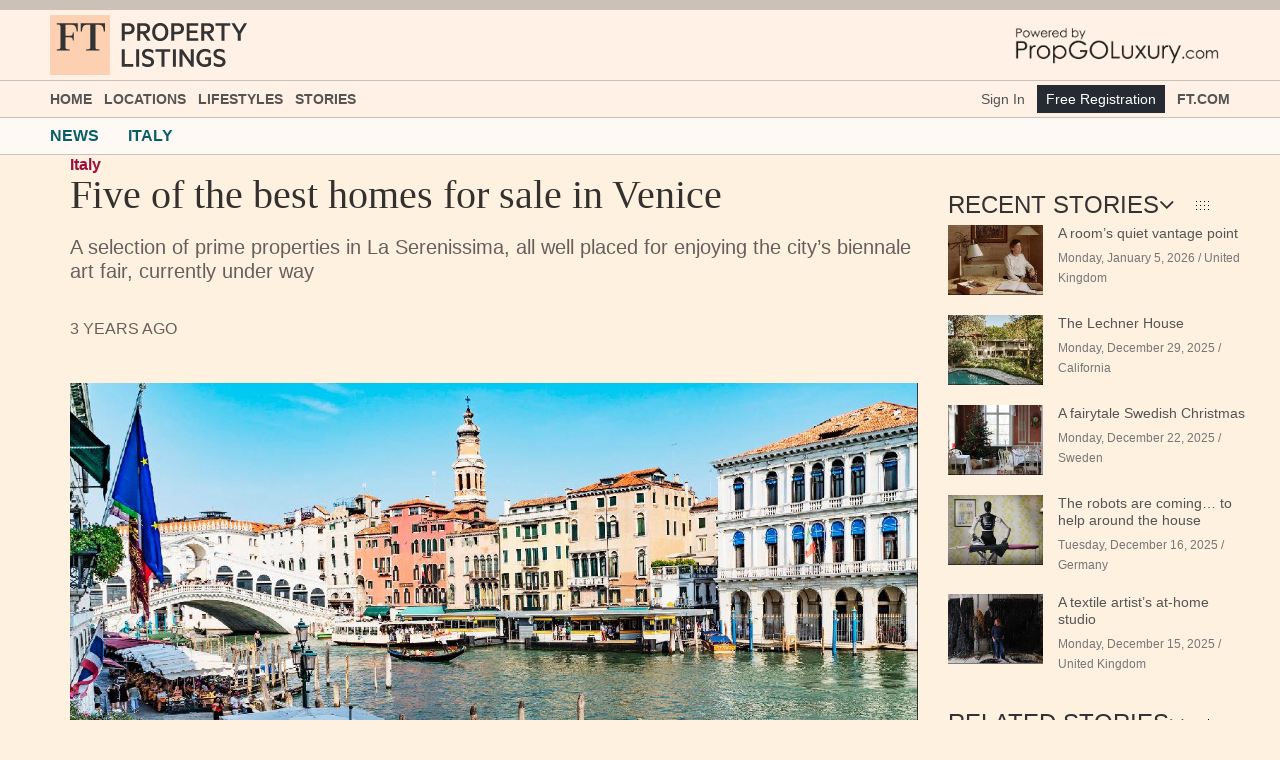

--- FILE ---
content_type: text/html; charset=utf-8
request_url: https://propertylistings.ft.com/propertynews/italy/6889-five-of-the-best-homes-for-sale-in-venice.html
body_size: 13093
content:
<!DOCTYPE html><!--[if lt IE 7]><html class="no-js lt-ie9 lt-ie8 lt-ie7"><![endif]--> <!--[if IE 7]><html class="no-js lt-ie9 lt-ie8"><![endif]--> <!--[if IE 8]><html class="no-js lt-ie9"><![endif]--> <!--[if gt IE 8]><!--><html class=no-js lang=en xmlns:og=http://ogp.me/ns# xmlns:wb=http://open.weibo.com/wb><!--<![endif]--><head prefix="og: http://ogp.me/ns#"><meta charset=utf-8><meta http-equiv=X-UA-Compatible content="IE=edge,chrome=1"><meta name=viewport content="width=device-width, initial-scale=1"><title>Five of the best homes for sale in Venice | FT Property Listings</title><meta name=Title content="Five of the best homes for sale in Venice | FT Property Listings"><meta name=Description content="A selection of prime properties in La Serenissima, all well placed for enjoying the city’s biennale art fair, currently under way"><meta name=Keywords content="luxury home,luxury home for sale,luxury real estate,real estate,luxury homes for sale,home for sale,luxury,villa,villas,luxury villa,luxury villas,luxury house,luxury houses,luxury homes,homes,homes for sale,home sale,estate,sale,dream home,luxury brokers,real estate agent"><meta name=Author content=""><meta http-equiv=content-language content=en><meta name=google-site-verification content=7gJcQ_M3KZl7LdmNdXS1-a-2S8qUYUXy0fKRf4NIIpM><link rel=canonical href=https://propertylistings.ft.com/propertynews/italy/6889-five-of-the-best-homes-for-sale-in-venice.html><meta property=og:title content="Five of the best homes for sale in Venice"><meta property=og:type content=article><meta name=twitter:card content=summary_large_image><meta name=og:description content="A selection of prime properties in La Serenissima, all well placed for enjoying the city’s biennale art fair, currently under way"><meta property=og:image content=https://aihkcdnstoragep01.blob.core.windows.net/pgl-release/Images/ArticleImages/23/23711.jpg><meta property=twitter:image content=https://aihkcdnstoragep01.blob.core.windows.net/pgl-release/Images/ArticleImages/23/23711.jpg><!--[if lte IE 10]><style>.browserupgrade{margin:0.2em 0;background:#eee;color:#000;padding:0.2em 0;top:0}.browserupgrade a{color:#ff6600}</style><![endif]--><script>var cutsTheMustard=('querySelector'in document&&'localStorage'in window&&'addEventListener'in window);if(cutsTheMustard){document.documentElement.className=document.documentElement.className.replace(/\bcore\b/g,'enhanced');}</script><link rel=icon type=image/png href="https://images.ft.com/v3/image/raw/ftlogo-v1:brand-ft-logo-square-coloured?source=property-propgo&amp;width=144&amp;height=144" sizes=32x32><link rel=icon type=image/png href="https://images.ft.com/v3/image/raw/ftlogo-v1:brand-ft-logo-square-coloured?source=property-propgo&amp;width=144&amp;height=144" sizes=194x194><link rel=apple-touch-icon sizes=180x180 href="https://images.ft.com/v3/image/raw/ftlogo-v1:brand-ft-logo-square-coloured?source=property-propgo&amp;width=144&amp;height=144"><meta name=apple-mobile-web-app-title content="FT Property Listings"><meta name=application-name content="FT Property Listings"><meta name=msapplication-TileColor content=#fff1e0><meta name=msapplication-TileImage content="https://images.ft.com/v3/image/raw/ftlogo-v1:brand-ft-logo-square-coloured?source=property-propgo&amp;width=144&amp;height=144"><style>.core .o--if-js,.enhanced .o--if-no-js{display:none !important}html{font-family:BentonSans,sans-serif;overflow-x:hidden}body{margin:0;background-color:#fff1e0}</style><style>.select2-search__field:focus{outline:0 !important;-webkit-box-shadow:none !important;box-shadow:none !important}</style><link rel=stylesheet href="https://aihkcdnstoragep01.blob.core.windows.net/pgl/Content/vendor/unify/css/style.min.css?a=2026011100"><link rel=stylesheet href="https://aihkcdnstoragep01.blob.core.windows.net/pgl/Content/themes/ft2016/general-layout-bundle.min.css?a=2026011100"><link rel=stylesheet href="https://aihkcdnstoragep01.blob.core.windows.net/pgl/Content/themes/ft2016/news-detail-bundle1.min.css?a=2026011100"><script>(function(src){if(cutsTheMustard){var o=document.createElement('script');o.async=o.defer=true;o.src=src;var s=document.getElementsByTagName('script')[0];s.parentNode.insertBefore(o,s);}}('//build.origami.ft.com/v2/bundles/js?modules=o-footer&#64;^5.0.3,o-cookie-message&#64;^1.1.0,o-fonts&#64;^2.1.3,o-typography&#64;^4.3.1,o-ads&#64;^5.4.3'));</script><body class="creamy o-hoverable-on"><!--[if lte IE 10]><p class=browserupgrade>You are using an <strong>outdated</strong> browser. Please <a href="http://browsehappy.com/">upgrade your browser</a> to improve your experience.</p><![endif]--><div class=wrapper><div id=navheader-wrapper><style>a.ai-branded-logo{outline:0 !important}</style><script>(function(w,d,s,l,i){w[l]=w[l]||[];w[l].push({'gtm.start':new Date().getTime(),event:'gtm.js'});var f=d.getElementsByTagName(s)[0],j=d.createElement(s),dl=l!='dataLayer'?'&l='+l:'';j.async=true;j.src='https://www.googletagmanager.com/gtm.js?id='+i+dl;f.parentNode.insertBefore(j,f);})(window,document,'script','dataLayer','GTM-K5LF98');</script><div class=hidden-xs><div class="o-ads above-header-advert o-ads--background o-ads--center" data-o-ads-name=top data-o-ads-targeting="pos=top;" data-o-ads-center=true data-o-ads-formats-default=false data-o-ads-formats-small=false data-o-ads-formats-medium=Leaderboard,Responsive data-o-ads-formats-large=Leaderboard,Responsive data-o-ads-formats-extra=Leaderboard,Responsive aria-hidden=true data-o-ads-loaded=Responsive><div id=leaderboard-banner style="padding:5px 0"><div id=ad-gpt-970x250-1 class=visible-lg></div><div id=ad-gpt-728x90-1 class="visible-sm visible-md"></div></div></div></div><header class=o-header data-o-component=o-header data-o-header--no-js=""><div class="o-header__row o-header__anon"><ul class=o-header__anon-list><li class=o-header__anon-item><a class="ai-no-underline o-header__anon-link" href=/profile>Sign In</a></ul></div><div class="o-header__row o-header__top"><div class=o-header__container><div class=o-header__top-wrapper style=margin-top:5px;margin-bottom:5px><div class="o-header__top-column o-header__top-column--left"><a style=vertical-align:middle href=#o-header-drawer class="o-header__top-link o-header__top-link--menu hidden-md hidden-lg" aria-controls=o-header-drawer> <span class=o-header__top-link-label>Menu</span> </a> <a class="hidden-xs ai-branded-logo" href="/"> <img loading=lazy height=60 src="https://aihkcdnstoragep01.blob.core.windows.net/pgl/Content/themes/ft2016/img/logo/branded_logo_color.svg?a=2026011100" alt="FT Property Listings"> </a></div><div class="o-header__top-column visible-xs"><div style=margin-top:5px><a class=ai-branded-logo href="/"> <img loading=lazy height=40 src="https://aihkcdnstoragep01.blob.core.windows.net/pgl/Content/themes/ft2016/img/logo/branded_logo_color.svg?a=2026011100" alt="FT Property Listings"> </a></div></div><div class="o-header__top-column o-header__top-column--right" role=navigation><a href="https://www.propgoluxury.com/" title="Powered By PropGoLuxury.com"> <img loading=lazy height=40 class=visible-xs src="https://aihkcdnstoragep01.blob.core.windows.net/pgl/Content/themes/ft2016/img/logo/pgl_logo.png?a=2026011100" alt="Powered By PropGoLuxury.com" class=pull-right> <img loading=lazy height=50 class=hidden-xs src="https://aihkcdnstoragep01.blob.core.windows.net/pgl/Content/themes/ft2016/img/logo/pgl_logo.png?a=2026011100" alt="Powered By PropGoLuxury.com" class=pull-right> </a> <button type=button class="o-header__drawer-tools-close hidden-sm hidden-md hidden-lg hidden hide" title="close this window" id=btn-close-window> </button></div></div></div></div><nav id=o-header-nav-desktop class="o-header__row o-header__nav o-header__nav--desktop" role=navigation aria-label="Main navigation"><div class=o-header__container><ul class="o-header__nav-list o-header__nav-list--left"><li class=o-header__nav-item><a class="o-header__nav-link o-header__nav-link--primary ai-no-underline" href="/" aria-selected=""> Home </a><li class=o-header__nav-item><a class="o-header__nav-link o-header__nav-link--primary ai-no-underline" id=o-header-link-1 aria-controls=o-header-mega-1 href=javascript: rel=nofollow aria-selected=""> Locations </a><div class=o-header__mega id=o-header-mega-1 role=group aria-labelledby=o-header-link-1 data-o-header-mega=""><div class=o-header__container><div class=o-header__mega-wrapper><div class="o-header__mega-column o-header__mega-column--subsections"><h3 class="o-header__mega-heading ai-bold">Popular Countries</h3><div class=o-header__mega-content><ul class=o-header__mega-list><li class=o-header__mega-item><a class=o-header__mega-link> </a><li class=o-header__mega-item><a class=o-header__mega-link href=/luxuryrealestate/united-kingdom> United Kingdom </a><li class=o-header__mega-item><a class=o-header__mega-link href=/luxuryrealestate/france> France </a><li class=o-header__mega-item><a class=o-header__mega-link href=/luxuryrealestate/italy> Italy </a><li class=o-header__mega-item><a class=o-header__mega-link href=/luxuryrealestate/portugal> Portugal </a><li class=o-header__mega-item><a class=o-header__mega-link href=/luxuryrealestate/switzerland> Switzerland </a><li class=o-header__mega-item><a class=o-header__mega-link href=/luxuryrealestate/united-states> United States </a><li class=o-header__mega-item><a class=o-header__mega-link href=/luxuryrealestate/spain> Spain </a><li class=o-header__mega-item><a class=o-header__mega-link href=/luxuryrealestate/canada> Canada </a><li class=o-header__mega-item><a class=o-header__mega-link href=/luxuryrealestate/south-africa> South Africa </a><li class=o-header__mega-item><a class=o-header__mega-link href=/luxuryrealestate/greece> Greece </a></ul></div></div><div class="o-header__mega-column o-header__mega-column--subsections"><h3 class="o-header__mega-heading ai-bold">Popular Cities</h3><div class=o-header__mega-content><ul class=o-header__mega-list><li class=o-header__mega-item><a class=o-header__mega-link> </a><li class=o-header__mega-item><a class=o-header__mega-link href=/luxuryrealestate/london> London </a><li class=o-header__mega-item><a class=o-header__mega-link href=/luxuryrealestate/melbourne> Melbourne </a><li class=o-header__mega-item><a class=o-header__mega-link href=/luxuryrealestate/new-york-united-states> New York </a><li class=o-header__mega-item><a class=o-header__mega-link href=/luxuryrealestate/hong-kong> Hong Kong </a><li class=o-header__mega-item><a class=o-header__mega-link href=/luxuryrealestate/malaga-andalusia-spain> Malaga-Andalusia </a><li class=o-header__mega-item><a class=o-header__mega-link href=/luxuryrealestate/manchester> Manchester </a><li class=o-header__mega-item><a class=o-header__mega-link href=/luxuryrealestate/barcelona-catalonia-spain> Barcelona-Catalonia </a><li class=o-header__mega-item><a class=o-header__mega-link href=/luxuryrealestate/miami> Miami </a><li class=o-header__mega-item><a class=o-header__mega-link href=/luxuryrealestate/paris> Paris </a><li class=o-header__mega-item><a class=o-header__mega-link href=/luxuryrealestate/toronto> Toronto </a><li class=o-header__mega-item><a class=o-header__mega-link href=/luxuryrealestate/comporta> Comporta </a></ul></div></div><div class="o-header__mega-column o-header__mega-column--articles" style=border-left:none></div></div></div></div><li class=o-header__nav-item><a class="o-header__nav-link o-header__nav-link--primary ai-no-underline" id=o-header-link-1 aria-controls=o-header-mega-1 href=javascript: rel=nofollow aria-selected=""> Lifestyles </a><div class=o-header__mega id=o-header-mega-1 role=group aria-labelledby=o-header-link-1 data-o-header-mega="" style=max-width:300px;left:150px><div class=o-header__container><ul class=o-header__mega-list><li class=o-header__mega-item><a class=o-header__mega-link> </a><li class=o-header__mega-item><a class=o-header__mega-link href=/lifestyles/beachfront> Beachfront </a><li class=o-header__mega-item><a class=o-header__mega-link href=/lifestyles/chateaux-castles> Ch&#226;teaux and Castles </a><li class=o-header__mega-item><a class=o-header__mega-link href=/lifestyles/cityliving> City Living </a><li class=o-header__mega-item><a class=o-header__mega-link href=/lifestyles/countryliving> Country Living </a><li class=o-header__mega-item><a class=o-header__mega-link href=/lifestyles/eco-sustainableliving> Eco and Sustainable Living </a><li class=o-header__mega-item><a class=o-header__mega-link href=/lifestyles/flyin-privateislands> Fly-in and Private Islands </a><li class=o-header__mega-item><a class=o-header__mega-link href=/lifestyles/golf> Golf </a><li class=o-header__mega-item><a class=o-header__mega-link href=/lifestyles/lake-waterfront> Lake and Waterfront </a><li class=o-header__mega-item><a class=o-header__mega-link href=/lifestyles/mountain-ski> Mountain and Ski </a></ul></div></div><li class=o-header__nav-item><a class="o-header__nav-link o-header__nav-link--primary ai-no-underline" id=o-header-link-2 aria-controls=o-header-mega-2 href=javascript: rel=nofollow> Stories </a><div class=o-header__mega id=o-header-mega-2 role=group aria-labelledby=o-header-link-2 data-o-header-mega="" style=max-width:300px;left:230px><div class=o-header__container><ul class=o-header__mega-list><li class=o-header__mega-item><a class=o-header__mega-link> </a><li class=o-header__mega-item><a class=o-header__mega-link href="/propertynews/tag?tag=architecture"> Architecture </a><li class=o-header__mega-item><a class=o-header__mega-link href="/propertynews/tag?tag=interiors"> Interiors </a><li class=o-header__mega-item><a class=o-header__mega-link href="/propertynews/tag?tag=gardens"> Gardens </a><li class=o-header__mega-item><a class=o-header__mega-link href="/propertynews/tag?tag=fantasy-home"> Fantasy Home </a><li class=o-header__mega-item><a class=o-header__mega-link href="/propertynews/tag?tag=luxury-living"> Luxury Living </a></ul></div></div></ul><ul class="o-header__nav-list o-header__nav-list--right"><li class=o-header__nav-item><a class="ai-no-underline o-header__nav-link o-header__nav-link--utility" href=/profile>Sign In</a><li class=o-header__nav-item><a class=o-header__nav-button href=/profile style=font-weight:normal>Free Registration</a><li class=o-header__nav-item><a class="o-header__nav-link o-header__nav-link--primary ai-no-underline" href="https://www.ft.com/" target=_blank> FT.com </a></ul></div></nav></header><header class="o-header o-header--simple o-header--sticky o--if-js" aria-hidden=true role=presentation data-o-component=o-header data-o-header--sticky=""><div class="o-header__row o-header__top"><div class=o-header__container><div class=o-header__top-wrapper><div class="o-header__top-column o-header__top-column--left visible-xs visible-sm"><a href=#o-header-drawer class="o-header__top-link o-header__top-link--menu" aria-controls=o-header-drawer tabindex=-1> <span class=o-header__top-link-label>Menu</span> </a></div><div class=o-header__top-column><div class=o-header__top-takeover><div class=o-header__nav><ul class="o-header__nav-list o-header__nav-list--left"><li class=o-header__nav-item><a class="o-header__nav-link o-header__nav-link--primary ai-no-underline" href="/" tabindex=-1> Home </a><li class=o-header__nav-item><a class="o-header__nav-link o-header__nav-link--primary ai-no-underline" id=o-header-link-3 aria-controls=o-header-mega-3 href=javascript: rel=nofollow> Locations </a><div class=o-header__mega id=o-header-mega-3 role=group aria-labelledby=o-header-link-3 data-o-header-mega=""><div class=o-header__container><div class="o-header__mega-wrapper text-left"><div class="o-header__mega-column o-header__mega-column--subsections"><h3 class="o-header__mega-heading ai-bold">Popular Countries</h3><div class=o-header__mega-content><ul class=o-header__mega-list><li class=o-header__mega-item><a class=o-header__mega-link> </a><li class=o-header__mega-item><a class=o-header__mega-link href=/luxuryrealestate/united-kingdom> United Kingdom </a><li class=o-header__mega-item><a class=o-header__mega-link href=/luxuryrealestate/france> France </a><li class=o-header__mega-item><a class=o-header__mega-link href=/luxuryrealestate/italy> Italy </a><li class=o-header__mega-item><a class=o-header__mega-link href=/luxuryrealestate/portugal> Portugal </a><li class=o-header__mega-item><a class=o-header__mega-link href=/luxuryrealestate/switzerland> Switzerland </a><li class=o-header__mega-item><a class=o-header__mega-link href=/luxuryrealestate/united-states> United States </a><li class=o-header__mega-item><a class=o-header__mega-link href=/luxuryrealestate/spain> Spain </a><li class=o-header__mega-item><a class=o-header__mega-link href=/luxuryrealestate/canada> Canada </a><li class=o-header__mega-item><a class=o-header__mega-link href=/luxuryrealestate/south-africa> South Africa </a><li class=o-header__mega-item><a class=o-header__mega-link href=/luxuryrealestate/greece> Greece </a></ul></div></div><div class="o-header__mega-column o-header__mega-column--subsections"><h3 class="o-header__mega-heading ai-bold">Popular Cities</h3><div class=o-header__mega-content><ul class=o-header__mega-list><li class=o-header__mega-item><a class=o-header__mega-link> </a><li class=o-header__mega-item><a class=o-header__mega-link href=/luxuryrealestate/london> London </a><li class=o-header__mega-item><a class=o-header__mega-link href=/luxuryrealestate/melbourne> Melbourne </a><li class=o-header__mega-item><a class=o-header__mega-link href=/luxuryrealestate/new-york-united-states> New York </a><li class=o-header__mega-item><a class=o-header__mega-link href=/luxuryrealestate/hong-kong> Hong Kong </a><li class=o-header__mega-item><a class=o-header__mega-link href=/luxuryrealestate/malaga-andalusia-spain> Malaga-Andalusia </a><li class=o-header__mega-item><a class=o-header__mega-link href=/luxuryrealestate/manchester> Manchester </a><li class=o-header__mega-item><a class=o-header__mega-link href=/luxuryrealestate/barcelona-catalonia-spain> Barcelona-Catalonia </a><li class=o-header__mega-item><a class=o-header__mega-link href=/luxuryrealestate/miami> Miami </a><li class=o-header__mega-item><a class=o-header__mega-link href=/luxuryrealestate/paris> Paris </a><li class=o-header__mega-item><a class=o-header__mega-link href=/luxuryrealestate/toronto> Toronto </a><li class=o-header__mega-item><a class=o-header__mega-link href=/luxuryrealestate/comporta> Comporta </a></ul></div></div><div class="o-header__mega-column o-header__mega-column--articles" style=border-left:none></div></div></div></div><li class=o-header__nav-item><a class="o-header__nav-link o-header__nav-link--primary ai-no-underline" id=o-header-link-3 aria-controls=o-header-mega-3 href=javascript: rel=nofollow> Lifestyles </a><div class=o-header__mega id=o-header-mega-3 role=group aria-labelledby=o-header-link-3 data-o-header-mega="" style=max-width:300px;left:150px><div class=o-header__container><div class="o-header__mega-wrapper text-left"><ul class=o-header__mega-list><li class=o-header__mega-item><a class=o-header__mega-link> </a><li class=o-header__mega-item><a class=o-header__mega-link href=/lifestyles/beachfront> Beachfront </a><li class=o-header__mega-item><a class=o-header__mega-link href=/lifestyles/chateaux-castles> Ch&#226;teaux and Castles </a><li class=o-header__mega-item><a class=o-header__mega-link href=/lifestyles/cityliving> City Living </a><li class=o-header__mega-item><a class=o-header__mega-link href=/lifestyles/countryliving> Country Living </a><li class=o-header__mega-item><a class=o-header__mega-link href=/lifestyles/eco-sustainableliving> Eco and Sustainable Living </a><li class=o-header__mega-item><a class=o-header__mega-link href=/lifestyles/flyin-privateislands> Fly-in and Private Islands </a><li class=o-header__mega-item><a class=o-header__mega-link href=/lifestyles/golf> Golf </a><li class=o-header__mega-item><a class=o-header__mega-link href=/lifestyles/lake-waterfront> Lake and Waterfront </a><li class=o-header__mega-item><a class=o-header__mega-link href=/lifestyles/mountain-ski> Mountain and Ski </a></ul></div></div></div><li class=o-header__nav-item><a class="o-header__nav-link o-header__nav-link--primary ai-no-underline" id=o-header-link-4 aria-controls=o-header-mega-4 href=javascript: rel=nofollow> Stories </a><div class=o-header__mega id=o-header-mega-3 role=group aria-labelledby=o-header-link-4 data-o-header-mega="" style=max-width:300px;left:230px><div class=o-header__container><div class="o-header__mega-wrapper text-left"><ul class=o-header__mega-list><li class=o-header__mega-item><a class=o-header__mega-link> </a><li class=o-header__mega-item><a class=o-header__mega-link href="/propertynews/tag?tag=architecture"> Architecture </a><li class=o-header__mega-item><a class=o-header__mega-link href="/propertynews/tag?tag=interiors"> Interiors </a><li class=o-header__mega-item><a class=o-header__mega-link href="/propertynews/tag?tag=gardens"> Gardens </a><li class=o-header__mega-item><a class=o-header__mega-link href="/propertynews/tag?tag=fantasy-home"> Fantasy Home </a><li class=o-header__mega-item><a class=o-header__mega-link href="/propertynews/tag?tag=luxury-living"> Luxury Living </a></ul></div></div></div></ul><ul class="o-header__nav-list o-header__nav-list--right"><li class=o-header__nav-item><a class="ai-no-underline o-header__nav-link o-header__nav-link--utility" href=/profile>Sign In</a><li class=o-header__nav-item><a class=o-header__nav-button href=/profile style=font-weight:normal>Free Registration</a></ul></div></div><div style="display:grid;grid-template-columns:1fr 1fr"><div><a class=ai-branded-logo href="/"> <img loading=lazy height=40 src="https://aihkcdnstoragep01.blob.core.windows.net/pgl/Content/themes/ft2016/img/logo/branded_logo_color.svg?a=2026011100" alt="FT Property Listings"> </a></div><div><a href="https://www.propgoluxury.com/" title="Powered By PropGoLuxury.com"> <img loading=lazy height=40 class=visible-xs src="https://aihkcdnstoragep01.blob.core.windows.net/pgl/Content/themes/ft2016/img/logo/pgl_logo.png?a=2026011100" alt="Powered By PropGoLuxury.com" class=pull-right> <img loading=lazy height=50 class=hidden-xs src="https://aihkcdnstoragep01.blob.core.windows.net/pgl/Content/themes/ft2016/img/logo/pgl_logo.png?a=2026011100" alt="Powered By PropGoLuxury.com" class=pull-right> </a></div></div></div></div></div></div></header><div class="o-header__drawer hidden-lg hidden" id=o-header-drawer data-o-header-drawer="" data-o-header-drawer--no-js=""><div class=o-header__drawer-inner><div class=o-header__drawer-tools><div style="display:grid;grid-template-columns:auto auto auto"><div style=margin-top:3px><a class=ai-branded-logo href="/"> <img loading=lazy height=35 src="https://aihkcdnstoragep01.blob.core.windows.net/pgl/Content/themes/ft2016/img/logo/branded_logo_color.svg?a=2026011100" alt="FT Property Listings"> </a></div><div><a href="https://www.propgoluxury.com/" title="Powered By PropGoLuxury.com"> <img loading=lazy height=35 class=visible-xs src="https://aihkcdnstoragep01.blob.core.windows.net/pgl/Content/themes/ft2016/img/logo/pgl_logo.png?a=2026011100" alt="Powered By PropGoLuxury.com" class=pull-right> </a></div><div><button type=button class=o-header__drawer-tools-close aria-controls=o-header-drawer> <span class=o-header__visually-hidden>Close</span> </button></div></div></div><nav class="o-header__drawer-menu o-header__drawer-menu--primary" role=navigation aria-label="Primary navigation"><ul class=o-header__drawer-menu-list><li class=o-header__drawer-menu-item><a class="o-header__drawer-menu-link o-header__drawer-menu-link-- o-header__drawer-menu-link--unselected" href="/" aria-label=Home>Home</a><li class=o-header__drawer-menu-item><div class=o-header__drawer-menu-toggle-wrapper><button class="o-header__drawer-menu-toggle o-header__drawer-menu-toggle--unselected" aria-controls=o-header-drawer-child-1> Show more </button> <a class="o-header__drawer-menu-link o-header__drawer-menu-link-- o-header__drawer-menu-link--unselected" href=# aria-label=Locations>Locations</a></div><ul class="o-header__drawer-menu-list o-header__drawer-menu-list--child" id=o-header-drawer-child-1><li class=o-header__drawer-menu-item><div class=o-header__drawer-menu-toggle-wrapper><button class="o-header__drawer-menu-toggle o-header__drawer-menu-toggle--unselected" aria-controls=o-header-drawer-child-11> Show more </button> <a class="o-header__drawer-menu-link o-header__drawer-menu-link--parent o-header__drawer-menu-link--unselected" href=# aria-label="Local Markets">&nbsp;&nbsp; Popular Countries</a></div><ul class="o-header__drawer-menu-list o-header__drawer-menu-list--child" id=o-header-drawer-child-11><li class=o-header__drawer-menu-item><a class="o-header__drawer-menu-link o-header__drawer-menu-link--child o-header__drawer-menu-link--unselected" href=/luxuryrealestate/united-kingdom> United Kingdom </a><li class=o-header__drawer-menu-item><a class="o-header__drawer-menu-link o-header__drawer-menu-link--child o-header__drawer-menu-link--unselected" href=/luxuryrealestate/france> France </a><li class=o-header__drawer-menu-item><a class="o-header__drawer-menu-link o-header__drawer-menu-link--child o-header__drawer-menu-link--unselected" href=/luxuryrealestate/italy> Italy </a><li class=o-header__drawer-menu-item><a class="o-header__drawer-menu-link o-header__drawer-menu-link--child o-header__drawer-menu-link--unselected" href=/luxuryrealestate/portugal> Portugal </a><li class=o-header__drawer-menu-item><a class="o-header__drawer-menu-link o-header__drawer-menu-link--child o-header__drawer-menu-link--unselected" href=/luxuryrealestate/switzerland> Switzerland </a><li class=o-header__drawer-menu-item><a class="o-header__drawer-menu-link o-header__drawer-menu-link--child o-header__drawer-menu-link--unselected" href=/luxuryrealestate/united-states> United States </a><li class=o-header__drawer-menu-item><a class="o-header__drawer-menu-link o-header__drawer-menu-link--child o-header__drawer-menu-link--unselected" href=/luxuryrealestate/spain> Spain </a><li class=o-header__drawer-menu-item><a class="o-header__drawer-menu-link o-header__drawer-menu-link--child o-header__drawer-menu-link--unselected" href=/luxuryrealestate/canada> Canada </a><li class=o-header__drawer-menu-item><a class="o-header__drawer-menu-link o-header__drawer-menu-link--child o-header__drawer-menu-link--unselected" href=/luxuryrealestate/south-africa> South Africa </a><li class=o-header__drawer-menu-item><a class="o-header__drawer-menu-link o-header__drawer-menu-link--child o-header__drawer-menu-link--unselected" href=/luxuryrealestate/greece> Greece </a></ul><li class=o-header__drawer-menu-item><div class=o-header__drawer-menu-toggle-wrapper><button class="o-header__drawer-menu-toggle o-header__drawer-menu-toggle--unselected" aria-controls=o-header-drawer-child-13> Show more </button> <a class="o-header__drawer-menu-link o-header__drawer-menu-link--parent o-header__drawer-menu-link--unselected" href=# aria-label="Popular Cities">&nbsp;&nbsp; Popular Cities</a></div><ul class="o-header__drawer-menu-list o-header__drawer-menu-list--child" id=o-header-drawer-child-13><li class=o-header__drawer-menu-item><a class="o-header__drawer-menu-link o-header__drawer-menu-link--child o-header__drawer-menu-link--unselected" href=/luxuryrealestate/london> London </a><li class=o-header__drawer-menu-item><a class="o-header__drawer-menu-link o-header__drawer-menu-link--child o-header__drawer-menu-link--unselected" href=/luxuryrealestate/melbourne> Melbourne </a><li class=o-header__drawer-menu-item><a class="o-header__drawer-menu-link o-header__drawer-menu-link--child o-header__drawer-menu-link--unselected" href=/luxuryrealestate/new-york-united-states> New York </a><li class=o-header__drawer-menu-item><a class="o-header__drawer-menu-link o-header__drawer-menu-link--child o-header__drawer-menu-link--unselected" href=/luxuryrealestate/hong-kong> Hong Kong </a><li class=o-header__drawer-menu-item><a class="o-header__drawer-menu-link o-header__drawer-menu-link--child o-header__drawer-menu-link--unselected" href=/luxuryrealestate/malaga-andalusia-spain> Malaga-Andalusia </a><li class=o-header__drawer-menu-item><a class="o-header__drawer-menu-link o-header__drawer-menu-link--child o-header__drawer-menu-link--unselected" href=/luxuryrealestate/manchester> Manchester </a><li class=o-header__drawer-menu-item><a class="o-header__drawer-menu-link o-header__drawer-menu-link--child o-header__drawer-menu-link--unselected" href=/luxuryrealestate/barcelona-catalonia-spain> Barcelona-Catalonia </a><li class=o-header__drawer-menu-item><a class="o-header__drawer-menu-link o-header__drawer-menu-link--child o-header__drawer-menu-link--unselected" href=/luxuryrealestate/miami> Miami </a><li class=o-header__drawer-menu-item><a class="o-header__drawer-menu-link o-header__drawer-menu-link--child o-header__drawer-menu-link--unselected" href=/luxuryrealestate/paris> Paris </a><li class=o-header__drawer-menu-item><a class="o-header__drawer-menu-link o-header__drawer-menu-link--child o-header__drawer-menu-link--unselected" href=/luxuryrealestate/toronto> Toronto </a><li class=o-header__drawer-menu-item><a class="o-header__drawer-menu-link o-header__drawer-menu-link--child o-header__drawer-menu-link--unselected" href=/luxuryrealestate/comporta> Comporta </a></ul></ul><li class=o-header__drawer-menu-item><div class=o-header__drawer-menu-toggle-wrapper><button class="o-header__drawer-menu-toggle o-header__drawer-menu-toggle--unselected" aria-controls=o-header-drawer-child-2> Show more </button> <a class="o-header__drawer-menu-link o-header__drawer-menu-link-- o-header__drawer-menu-link--unselected" href=# aria-label=Locations>Lifestyles</a></div><ul class="o-header__drawer-menu-list o-header__drawer-menu-list--child" id=o-header-drawer-child-2><li class=o-header__drawer-menu-item><a class="o-header__drawer-menu-link o-header__drawer-menu-link--child o-header__drawer-menu-link--unselected" href=/lifestyles/beachfront> Beachfront </a><li class=o-header__drawer-menu-item><a class="o-header__drawer-menu-link o-header__drawer-menu-link--child o-header__drawer-menu-link--unselected" href=/lifestyles/chateaux-castles> Ch&#226;teaux and Castles </a><li class=o-header__drawer-menu-item><a class="o-header__drawer-menu-link o-header__drawer-menu-link--child o-header__drawer-menu-link--unselected" href=/lifestyles/cityliving> City Living </a><li class=o-header__drawer-menu-item><a class="o-header__drawer-menu-link o-header__drawer-menu-link--child o-header__drawer-menu-link--unselected" href=/lifestyles/countryliving> Country Living </a><li class=o-header__drawer-menu-item><a class="o-header__drawer-menu-link o-header__drawer-menu-link--child o-header__drawer-menu-link--unselected" href=/lifestyles/eco-sustainableliving> Eco and Sustainable Living </a><li class=o-header__drawer-menu-item><a class="o-header__drawer-menu-link o-header__drawer-menu-link--child o-header__drawer-menu-link--unselected" href=/lifestyles/flyin-privateislands> Fly-in and Private Islands </a><li class=o-header__drawer-menu-item><a class="o-header__drawer-menu-link o-header__drawer-menu-link--child o-header__drawer-menu-link--unselected" href=/lifestyles/golf> Golf </a><li class=o-header__drawer-menu-item><a class="o-header__drawer-menu-link o-header__drawer-menu-link--child o-header__drawer-menu-link--unselected" href=/lifestyles/lake-waterfront> Lake and Waterfront </a><li class=o-header__drawer-menu-item><a class="o-header__drawer-menu-link o-header__drawer-menu-link--child o-header__drawer-menu-link--unselected" href=/lifestyles/mountain-ski> Mountain and Ski </a></ul><li class=o-header__drawer-menu-item><div class=o-header__drawer-menu-toggle-wrapper><button class="o-header__drawer-menu-toggle o-header__drawer-menu-toggle--unselected" aria-controls=o-header-drawer-child-3> Show more </button> <a class="o-header__drawer-menu-link o-header__drawer-menu-link-- o-header__drawer-menu-link--unselected" href=# aria-label=Locations>Stories</a></div><ul class="o-header__drawer-menu-list o-header__drawer-menu-list--child" id=o-header-drawer-child-3><li class=o-header__drawer-menu-item><a class="o-header__drawer-menu-link o-header__drawer-menu-link--child o-header__drawer-menu-link--unselected" href="/propertynews/tag?tag=architecture"> Architecture </a><li class=o-header__drawer-menu-item><a class="o-header__drawer-menu-link o-header__drawer-menu-link--child o-header__drawer-menu-link--unselected" href="/propertynews/tag?tag=interiors"> Interiors </a><li class=o-header__drawer-menu-item><a class="o-header__drawer-menu-link o-header__drawer-menu-link--child o-header__drawer-menu-link--unselected" href="/propertynews/tag?tag=gardens"> Gardens </a><li class=o-header__drawer-menu-item><a class="o-header__drawer-menu-link o-header__drawer-menu-link--child o-header__drawer-menu-link--unselected" href="/propertynews/tag?tag=fantasy-home"> Fantasy Home </a><li class=o-header__drawer-menu-item><a class="o-header__drawer-menu-link o-header__drawer-menu-link--child o-header__drawer-menu-link--unselected" href="/propertynews/tag?tag=luxury-living"> Luxury Living </a></ul></ul></nav> <nav class="o-header__drawer-menu o-header__drawer-menu--user" role=navigation aria-label="User navigation"><ul class=o-header__drawer-menu-list><li class=o-header__drawer-menu-item><a class="ai-no-underline o-header__drawer-menu-link" href=/profile>Sign In</a><li class=o-header__nav-item><a class=o-header__nav-button href="https://www.ft.com/" target=_blank>Free Registration</a></ul></nav></div></div><header class=o-header data-o-component=o-header data-o-header--no-js=""><div class=o-header__subnav role=navigation aria-label="Sub navigation" data-o-header-subnav=""><div class=o-header__container><div class=o-header__subnav-wrap-outside><div class=o-header__subnav-wrap-inside data-o-header-subnav-wrapper=""><div class=o-header__subnav-content><div id=back-button class="o-header__subnav-list--breadcrumb hide"><a class="o-header__subnav-link ai-no-underline" href=javascript:void(0);window.history.back()>&lt; BACK</a></div><ol class="o-header__subnav-list o-header__subnav-list--breadcrumb" aria-label=Breadcrumb><li class=o-header__subnav-item itemprop=itemListElement itemscope itemtype=http://schema.org/ListItem><a class="o-header__subnav-link ai-no-underline" itemprop=item href=/propertynews> <span itemprop=name>News</span> </a><meta itemprop=position content=2><li class=o-header__subnav-item itemprop=itemListElement itemscope itemtype=http://schema.org/ListItem><a class="o-header__subnav-link ai-no-underline" itemprop=item href=/luxuryrealestate/italy> <span itemprop=name>Italy</span> </a><meta itemprop=position content=3></ol></div></div><button class="o-header__subnav-button o-header__subnav-button--left" aria-hidden=true disabled></button> <button class="o-header__subnav-button o-header__subnav-button--right" aria-hidden=true disabled></button></div></div></div></header></div><div id=info></div><div id=body-wrapper><section id=propertynews-container class=container><section id=propertynews-content class=row><section class=col-md-9><article id=propertynews-details itemscope itemtype=http://schema.org/Article><div class=margin-bottom-30><div class=no-padding><header><a class=o-typography-topic href=/propertynews/italy> Italy </a><h1 itemprop=headline class=o-typography-headline>Five of the best homes for sale in Venice</h1><p class=o-typography-standfirst>A selection of prime properties in La Serenissima, all well placed for enjoying the city’s biennale art fair, currently under way</p><time class=o-typography-timestamp datetime="2022-05-30 00:05:00Z">3 years ago</time></header><section id=propertynews-summary itemprop=articleBody class="hidden o-typography-wrapper"><p><figure><img src=https://aihkcdnstoragep01.blob.core.windows.net/pgl-release/Images/ArticleImages/23/23711.jpg><figcaption class=o-typography-caption><i></i></figcaption></figure><p><p><span class=o-typography-heading4>By George Upton</span><p><b>For the Grand Canal</b><p>The Grand Canal is the central artery of the city, a place to see and be seen. This <a rel=nofollow target=_top href=https://propertylistings.ft.com/homes/4275673/venezia-property-for-sale/ca-fornoni-grand-canal>three-bedroom apartment</a>, on the market for &euro;3mn, has views of the busy waterway and famous Rialto bridge from its sitting room (main picture, above). Typically Venetian terrazzo flooring has been used throughout the principal bedroom, living areas (one room currently used as a second sitting room could be a second bedroom) and kitchen, while another bedroom features wooden parquet. The building&rsquo;s marmorino facade &mdash; a type of plaster made from lime putty and crushed marble, used in Venice for centuries &mdash; has recently been restored.</p><figure><img src=https://aihkcdnstoragep01.blob.core.windows.net/pgl-release/Images/ArticleImages/23/23713.jpg><figcaption class=o-typography-caption><i></i></figcaption></figure><p><p><b>For rooftop living</b><p><i>Altanella</i> are covered wooden terraces that rise from the terracotta roofs of Venetian buildings to give access to fresh air and views across the city. This <a rel=nofollow target=_top href=https://propertylistings.ft.com/homes/4275644/venezia-property-for-sale/ca-san-toma-attic>three-bed apartment</a> in the San Polo district features two <i>altana</i>, one accessed via a spiral staircase from the large living room and the other from the kitchen. The home is on the market for &euro;1.95mn.</p><figure><img src=https://aihkcdnstoragep01.blob.core.windows.net/pgl-release/Images/ArticleImages/23/23716.jpg><figcaption class=o-typography-caption><i></i></figcaption></figure><p><p><b>For easy access to the Arsenale</b><p>Light floods into the wide, high-ceilinged rooms of this <a rel=nofollow target=_top href=https://propertylistings.ft.com/homes/4275645/venezia-property-for-sale/piano-nobile-zon>four-bedroom apartment </a>on the <i>piano nobile</i> or principal floor within this Venetian palazzo. The original marble door frames have been preserved and in addition to two large living areas there is a library. On the market for &euro;2.7mn, the apartment is located in the Costello district, which makes it within easy reach of the Arsenale, one of the two main exhibition spaces for the Biennale.</p><figure><img src=https://aihkcdnstoragep01.blob.core.windows.net/pgl-release/Images/ArticleImages/23/23715.jpg><figcaption class=o-typography-caption><i></i></figcaption></figure><p><p><b>For a front door on to the canal</b><p>This <a rel=nofollow target=_top href=https://propertylistings.ft.com/homes/3547482/venezia-property-for-sale/veneto-restored-apartment-for-sale-in-venice-castello-district>two-bedroom apartment</a> is located in a recently restored 17th-century building accessed via a private bridge or the <i>porta d&rsquo;acqua</i>, the water entrance that opens directly on to the canal. Listed for &euro;690,000, the apartment includes two living rooms and a bathroom, and is a 10 minute walk from the Piazza San Marco, the main square in Venice.</p><figure><img src=https://aihkcdnstoragep01.blob.core.windows.net/pgl-release/Images/ArticleImages/23/23712.jpg><figcaption class=o-typography-caption><i></i></figcaption></figure><p><p><b>For a quiet district</b><p>This six-bed apartment in a <a rel=nofollow target=_top href=https://propertylistings.ft.com/homes/4243441/venezia-property-for-sale/renaissance-palazzo-private-home-with-spectacular-gardens>16th-century palazzo</a> has a long and storied history. Originally owned by an important noble family &mdash; several generations of which were Doges, the leaders of Venice &mdash; and where the founder of the Jesuits was ordained, the house has recently been extensively restored. The apartment is split over two floors, including a large entrance hall, living room with neoclassical pilasters and, notably for Venice, a 400 square metre walled garden. Located in Dorsoduro, one of the quieter areas of the city, it is well situated for the Guggenheim Museum and painter Paolo Veronese&rsquo;s masterpieces in the church of San Sebastiano. The property is on the market for &euro;8.5mn.</p><figure><img src=https://aihkcdnstoragep01.blob.core.windows.net/pgl-release/Images/ArticleImages/23/23714.jpg><figcaption class=o-typography-caption><i></i></figcaption></figure><p><p><i>Photography: Christie&rsquo;s International Real Estate; Venice Sotheby's International Realty</i></section><footer><section id=propertynews-tags><div class=blog-post-tags><ul class="list-unstyled list-inline tags-v3"><li><i class="fa fa-tags"></i> Tags:<li itemprop=keywords><a href="/propertynews/tag?tag=luxury-living" class=text-lowercase>luxury living</a></ul></div></section></footer></div></div></article><section class=row><section class=col-xs-12><div id=ai-similar-listings class="owl-carousel-v1 ai-owl-v2 ai-properties-similar hidden"><div class=row><div class=col-md-12><div class=section-meta><a href=/property/for-sale/italy target=_blank><h2 class=section-meta__title>Italy Properties</h2></a></div></div></div><div class="owl-carousel owl-reponsive owl-theme ai-carousel-thumbnails ai-grid margin-bottom-10"><figure class=ai-effect-milo><img src=https://aihkcdnstoragep01.blob.core.windows.net/pgl-release/Images/LuxuryImages/5984451/IMG_437_400.jpg alt="Independent Villa with Sea View, Monopoli, Puglia" data-object-fit=cover class=center-block onerror="this.onerror=null;this.parentElement.parentElement.style.display='none'"><figcaption><h2 class="text-overflow text-uppercase">Italy - Bari</h2><p><span class=text-nowrap>EUR 500,000</span><br> <span class=text-nowrap>2,690 ft<sup>2</sup></span><br> 4 Bed<br> 2 Bath<br></p><a href=https://propertylistings.ft.com/homes/5984451/bari-property-for-sale/independent-villa-with-sea-view-monopoli-puglia title="Independent Villa with Sea View, Monopoli, Puglia - Italy - Bari">Independent Villa with Sea View, Monopoli, Puglia</a></figcaption></figure><figure class=ai-effect-milo><img src=https://aihkcdnstoragep01.blob.core.windows.net/pgl-release/Images/LuxuryImages/5815792/IMG_874_400.jpg alt="RURAL HAMLET, BOUTIQUE HOTEL FOR SALE IN AREZZO, TUSCANY" data-object-fit=cover class=center-block onerror="this.onerror=null;this.parentElement.parentElement.style.display='none'"><figcaption><h2 class="text-overflow text-uppercase">Italy - Arezzo</h2><p><span class=text-nowrap>EUR 2,100,000</span><br> <span class=text-nowrap>9,364 ft<sup>2</sup></span><br> 13 Bed<br> 14 Bath<br></p><a href=https://propertylistings.ft.com/homes/5815792/arezzo-property-for-sale/rural-hamlet-boutique-hotel-for-sale-in-arezzo-tuscany title="RURAL HAMLET, BOUTIQUE HOTEL FOR SALE IN AREZZO, TUSCANY - Italy - Arezzo">RURAL HAMLET, BOUTIQUE HOTEL FOR SALE IN AREZZO, TUSCANY</a></figcaption></figure><figure class=ai-effect-milo><img src=https://aihkcdnstoragep01.blob.core.windows.net/pgl-release/Images/LuxuryImages/3184262/IMG_144_400.jpg alt="Wonderful designer villa for sale near Piombino" data-object-fit=cover class=center-block onerror="this.onerror=null;this.parentElement.parentElement.style.display='none'"><figcaption><h2 class="text-overflow text-uppercase">Italy - Livorno</h2><p><span class=text-nowrap>EUR 4,000,000</span><br> <span class=text-nowrap>8,611 ft<sup>2</sup></span><br> 4 Bed<br> 7 Bath<br></p><a href=https://propertylistings.ft.com/homes/3184262/livorno-property-for-sale/wonderful-designer-villa-for-sale-near-piombino title="Wonderful designer villa for sale near Piombino - Italy - Livorno">Wonderful designer villa for sale near Piombino</a></figcaption></figure><figure class=ai-effect-milo><img src=https://aihkcdnstoragep01.blob.core.windows.net/pgl-release/Images/LuxuryImages/6365981/IMG_978_400.jpg alt="Tenuta Clara" data-object-fit=cover class=center-block onerror="this.onerror=null;this.parentElement.parentElement.style.display='none'"><figcaption><h2 class="text-overflow text-uppercase">Italy - Siena</h2><p><span class=text-nowrap>EUR 2,950,000</span><br> <span class=text-nowrap>1,718 ft<sup>2</sup></span><br> 10 Bed<br> 10 Bath<br></p><a href=https://propertylistings.ft.com/homes/6365981/siena-property-for-sale/tenuta-clara title="Tenuta Clara - Italy - Siena">Tenuta Clara</a></figcaption></figure><figure class=ai-effect-milo><img src=https://aihkcdnstoragep01.blob.core.windows.net/pgl-release/Images/LuxuryImages/5784217/IMG_848_400.jpg alt="EXCLUSIVE DUOMO-VIEW LUXURY APARTMENT FOR SALE IN FLORENCE" data-object-fit=cover class=center-block onerror="this.onerror=null;this.parentElement.parentElement.style.display='none'"><figcaption><h2 class="text-overflow text-uppercase">Italy - Florence</h2><p><span class=text-nowrap>EUR 2,950,000</span><br> <span class=text-nowrap>2,260 ft<sup>2</sup></span><br> 2 Bed<br> 3 Bath<br></p><a href=https://propertylistings.ft.com/homes/5784217/florence-property-for-sale/exclusive-duomo-view-luxury-apartment-for-sale-in-florence title="EXCLUSIVE DUOMO-VIEW LUXURY APARTMENT FOR SALE IN FLORENCE - Italy - Florence">EXCLUSIVE DUOMO-VIEW LUXURY APARTMENT FOR SALE IN FLORENCE</a></figcaption></figure><figure class=ai-effect-milo><img src=https://aihkcdnstoragep01.blob.core.windows.net/pgl-release/Images/LuxuryImages/3184764/IMG_797_400.jpg alt="Penthouse in the centre of Forte dei Marmi" data-object-fit=cover class=center-block onerror="this.onerror=null;this.parentElement.parentElement.style.display='none'"><figcaption><h2 class="text-overflow text-uppercase">Italy - Forte Dei Marmi</h2><p><span class=text-nowrap>EUR 1,500,000</span><br> <span class=text-nowrap>1,076 ft<sup>2</sup></span><br> 1 Bed<br> 2 Bath<br></p><a href=https://propertylistings.ft.com/homes/3184764/forte-dei-marmi-property-for-sale/penthouse-in-the-centre-of-forte-dei-marmi title="Penthouse in the centre of Forte dei Marmi - Italy - Forte Dei Marmi">Penthouse in the centre of Forte dei Marmi</a></figcaption></figure><figure class=ai-effect-milo><img src=https://aihkcdnstoragep01.blob.core.windows.net/pgl-release/Images/LuxuryImages/5803009/IMG_598_400.jpg alt="commercial property-Gambassi Terme, Firenze, ITALY" data-object-fit=cover class=center-block onerror="this.onerror=null;this.parentElement.parentElement.style.display='none'"><figcaption><h2 class="text-overflow text-uppercase">Italy - Gambassi Terme</h2><p><span class=text-nowrap>EUR 1,480,000</span><br> <span class=text-nowrap>12,270 ft<sup>2</sup></span><br> 13 Bed<br> 5 Bath<br></p><a href=https://propertylistings.ft.com/homes/5803009/gambassi-terme-property-for-sale/commercial-property-gambassi-terme-firenze-italy title="commercial property-Gambassi Terme, Firenze, ITALY - Italy - Gambassi Terme">commercial property-Gambassi Terme, Firenze, ITALY</a></figcaption></figure><figure class=ai-effect-milo><img src=https://aihkcdnstoragep01.blob.core.windows.net/pgl-release/Images/LuxuryImages/6366254/IMG_502_400.jpg alt="CASA DELLA SELVA" data-object-fit=cover class=center-block onerror="this.onerror=null;this.parentElement.parentElement.style.display='none'"><figcaption><h2 class="text-overflow text-uppercase">Italy - Lucignano</h2><p><span class=text-nowrap>EUR 650,000</span><br> <span class=text-nowrap>284 ft<sup>2</sup></span><br> 4 Bed<br> 3 Bath<br></p><a href=https://propertylistings.ft.com/homes/6366254/lucignano-property-for-sale/casa-della-selva title="CASA DELLA SELVA - Italy - Lucignano">CASA DELLA SELVA</a></figcaption></figure><figure class=ai-effect-milo><img src=https://aihkcdnstoragep01.blob.core.windows.net/pgl-release/Images/LuxuryImages/6366194/IMG_410_400.jpg alt="Villa Rosa" data-object-fit=cover class=center-block onerror="this.onerror=null;this.parentElement.parentElement.style.display='none'"><figcaption><h2 class="text-overflow text-uppercase">Italy - Sarteano</h2><p><span class=text-nowrap>EUR 600,000</span><br> <span class=text-nowrap>204 ft<sup>2</sup></span><br> 3 Bed<br> 3 Bath<br></p><a href=https://propertylistings.ft.com/homes/6366194/sarteano-property-for-sale/villa-rosa title="Villa Rosa - Italy - Sarteano">Villa Rosa</a></figcaption></figure><figure class=ai-effect-milo><img src=https://aihkcdnstoragep01.blob.core.windows.net/pgl-release/Images/LuxuryImages/3184040/IMG_98_400.jpg alt="Luxurious villa overlooking the bay of Punta Ala for sale in Tuscany" data-object-fit=cover class=center-block onerror="this.onerror=null;this.parentElement.parentElement.style.display='none'"><figcaption><h2 class="text-overflow text-uppercase">Italy - Castiglione Della Pescaia</h2><p><span class=text-nowrap>Price Available Upon Request</span><br> <span class=text-nowrap>3,767 ft<sup>2</sup></span><br> 6 Bed<br> 6 Bath<br></p><a href=https://propertylistings.ft.com/homes/3184040/castiglione-della-pescaia-property-for-sale/luxurious-villa-overlooking-the-bay-of-punta-ala-for-sale-in-tuscany title="Luxurious villa overlooking the bay of Punta Ala for sale in Tuscany - Italy - Castiglione Della Pescaia">Luxurious villa overlooking the bay of Punta Ala for sale in Tuscany</a></figcaption></figure><figure class=ai-effect-milo><img src=https://aihkcdnstoragep01.blob.core.windows.net/pgl-release/Images/LuxuryImages/6365890/IMG_642_400.jpg alt="Casa l'Arco" data-object-fit=cover class=center-block onerror="this.onerror=null;this.parentElement.parentElement.style.display='none'"><figcaption><h2 class="text-overflow text-uppercase">Italy - Orvieto</h2><p><span class=text-nowrap>EUR 470,000</span><br> <span class=text-nowrap>133 ft<sup>2</sup></span><br> 3 Bed<br> 3 Bath<br></p><a href=https://propertylistings.ft.com/homes/6365890/orvieto-property-for-sale/casa-larco title="Casa l'Arco - Italy - Orvieto">Casa l&#39;Arco</a></figcaption></figure><figure class=ai-effect-milo><img src=https://aihkcdnstoragep01.blob.core.windows.net/pgl-release/Images/LuxuryImages/5827554/IMG_493_400.jpg alt="apartment-Città della Pieve, Perugia, ITALY" data-object-fit=cover class=center-block onerror="this.onerror=null;this.parentElement.parentElement.style.display='none'"><figcaption><h2 class="text-overflow text-uppercase">Italy - Citta Della Pieve</h2><p><span class=text-nowrap>EUR 145,000</span><br> <span class=text-nowrap>871 ft<sup>2</sup></span><br> 2 Bed<br> 1 Bath<br></p><a href=https://propertylistings.ft.com/homes/5827554/citta-della-pieve-property-for-sale/apartment-citta-della-pieve-perugia-italy title="apartment-Città della Pieve, Perugia, ITALY - Italy - Citta Della Pieve">apartment-Citt&#224; della Pieve, Perugia, ITALY</a></figcaption></figure><figure class=ai-effect-milo><img src=https://aihkcdnstoragep01.blob.core.windows.net/pgl-release/Images/LuxuryImages/6365667/IMG_919_400.jpg alt="Casale La Torre" data-object-fit=cover class=center-block onerror="this.onerror=null;this.parentElement.parentElement.style.display='none'"><figcaption><h2 class="text-overflow text-uppercase">Italy - Passignano Sul Trasimeno</h2><p><span class=text-nowrap>EUR 470,000</span><br> <span class=text-nowrap>220 ft<sup>2</sup></span><br> 3 Bed<br> 2 Bath<br></p><a href=https://propertylistings.ft.com/homes/6365667/passignano-sul-trasimeno-property-for-sale/casale-la-torre title="Casale La Torre - Italy - Passignano Sul Trasimeno">Casale La Torre</a></figcaption></figure><figure class=ai-effect-milo><img src=https://aihkcdnstoragep01.blob.core.windows.net/pgl-release/Images/LuxuryImages/6336065/IMG_547_400.jpg alt="country house-Cetona, Siena, ITALY" data-object-fit=cover class=center-block onerror="this.onerror=null;this.parentElement.parentElement.style.display='none'"><figcaption><h2 class="text-overflow text-uppercase">Italy</h2><p><span class=text-nowrap>EUR 980,000</span><br> <span class=text-nowrap>10,139 ft<sup>2</sup></span><br> 5 Bed<br> 6 Bath<br></p><a href=https://propertylistings.ft.com/homes/6336065/italy-property-for-sale/country-house-cetona-siena-italy title="country house-Cetona, Siena, ITALY - Italy">country house-Cetona, Siena, ITALY</a></figcaption></figure><figure class=ai-effect-milo><img src=https://aihkcdnstoragep01.blob.core.windows.net/pgl-release/Images/LuxuryImages/6365817/IMG_840_400.jpg alt="Casa panoramica Montecchio" data-object-fit=cover class=center-block onerror="this.onerror=null;this.parentElement.parentElement.style.display='none'"><figcaption><h2 class="text-overflow text-uppercase">Italy - Terni</h2><p><span class=text-nowrap>EUR 250,000</span><br> <span class=text-nowrap>143 ft<sup>2</sup></span><br> 3 Bed<br> 1 Bath<br></p><a href=https://propertylistings.ft.com/homes/6365817/terni-property-for-sale/casa-panoramica-montecchio title="Casa panoramica Montecchio - Italy - Terni">Casa panoramica Montecchio</a></figcaption></figure><figure class=ai-effect-milo><img src=https://aihkcdnstoragep01.blob.core.windows.net/pgl-release/Images/LuxuryImages/4790838/IMG_210_400.jpg alt="Stunning contemporary-style villa with sea view" data-object-fit=cover class=center-block onerror="this.onerror=null;this.parentElement.parentElement.style.display='none'"><figcaption><h2 class="text-overflow text-uppercase">Italy - Grosseto</h2><p><span class=text-nowrap>EUR 2,450,000</span><br> <span class=text-nowrap>4,090 ft<sup>2</sup></span><br> 5 Bed<br> 5 Bath<br></p><a href=https://propertylistings.ft.com/homes/4790838/grosseto-property-for-sale/stunning-contemporary-style-villa-with-sea-view title="Stunning contemporary-style villa with sea view - Italy - Grosseto">Stunning contemporary-style villa with sea view</a></figcaption></figure><figure class=ai-effect-milo><img src=https://aihkcdnstoragep01.blob.core.windows.net/pgl-release/Images/LuxuryImages/5624906/IMG_703_400.jpg alt="Luxury villa with agricultural grounds and hospitality potential for sale in Maremma" data-object-fit=cover class=center-block onerror="this.onerror=null;this.parentElement.parentElement.style.display='none'"><figcaption><h2 class="text-overflow text-uppercase">Italy - Grosseto</h2><p><span class=text-nowrap>Price Available Upon Request</span><br> <span class=text-nowrap>10,979 ft<sup>2</sup></span><br> 6 Bed<br> 7 Bath<br></p><a href=https://propertylistings.ft.com/homes/5624906/grosseto-property-for-sale/luxury-villa-with-agricultural-grounds-and-hospitality-potential-for-sale-in-maremma title="Luxury villa with agricultural grounds and hospitality potential for sale in Maremma - Italy - Grosseto">Luxury villa with agricultural grounds and hospitality potential for sale in Maremma</a></figcaption></figure><figure class=ai-effect-milo><img src=https://aihkcdnstoragep01.blob.core.windows.net/pgl-release/Images/LuxuryImages/6381076/IMG_521_400.jpg alt="Elegant Tuscan Farmhouse with Swimming Pool Close to the Sea, Rosignano Marittimo" data-object-fit=cover class=center-block onerror="this.onerror=null;this.parentElement.parentElement.style.display='none'"><figcaption><h2 class="text-overflow text-uppercase">Italy - Rosignano Marittimo</h2><p><span class=text-nowrap>Price Available Upon Request</span><br> <span class=text-nowrap>4,843 ft<sup>2</sup></span><br> 5 Bed<br> 4 Bath<br></p><a href=https://propertylistings.ft.com/homes/6381076/rosignano-marittimo-property-for-sale/elegant-tuscan-farmhouse-with-swimming-pool-close-to-the-sea-rosignano-marittimo title="Elegant Tuscan Farmhouse with Swimming Pool Close to the Sea, Rosignano Marittimo - Italy - Rosignano Marittimo">Elegant Tuscan Farmhouse with Swimming Pool Close to the Sea, Rosignano Marittimo</a></figcaption></figure><figure class=ai-effect-milo><img src=https://aihkcdnstoragep01.blob.core.windows.net/pgl-release/Images/LuxuryImages/3185069/IMG_918_400.jpg alt="Prestigious villa for sale in Tuscany" data-object-fit=cover class=center-block onerror="this.onerror=null;this.parentElement.parentElement.style.display='none'"><figcaption><h2 class="text-overflow text-uppercase">Italy - Montespertoli</h2><p><span class=text-nowrap>EUR 1,300,000</span><br> <span class=text-nowrap>9,009 ft<sup>2</sup></span><br> 6 Bed<br> 6 Bath<br></p><a href=https://propertylistings.ft.com/homes/3185069/montespertoli-property-for-sale/prestigious-villa-for-sale-in-tuscany title="Prestigious villa for sale in Tuscany - Italy - Montespertoli">Prestigious villa for sale in Tuscany</a></figcaption></figure><figure class=ai-effect-milo><img src=https://aihkcdnstoragep01.blob.core.windows.net/pgl-release/Images/LuxuryImages/5784130/IMG_90_400.jpg alt="PRIVATE ESTATE WITH RENTAL BUSINESS AND FARM FOR SALE TUSCANY" data-object-fit=cover class=center-block onerror="this.onerror=null;this.parentElement.parentElement.style.display='none'"><figcaption><h2 class="text-overflow text-uppercase">Italy - Pelago</h2><p><span class=text-nowrap>EUR 4,900,000</span><br> <span class=text-nowrap>29,277 ft<sup>2</sup></span><br> 52 Bed<br> 50 Bath<br></p><a href=https://propertylistings.ft.com/homes/5784130/pelago-property-for-sale/private-estate-with-rental-business-and-farm-for-sale-tuscany title="PRIVATE ESTATE WITH RENTAL BUSINESS AND FARM FOR SALE TUSCANY - Italy - Pelago">PRIVATE ESTATE WITH RENTAL BUSINESS AND FARM FOR SALE TUSCANY</a></figcaption></figure></div></div><div class=col-md-12><a href=/property/for-sale/Italy class="btn btn-u btn-block"> See More Italy Listings </a></div></section></section></section><aside id=propertynews-sidebar class=col-md-3 style=margin-top:30px><div class="hidden-sm hidden-xs"><div id=ad-gpt-300x600-1 class=side-ads-image></div></div><style>.ai-thumbnail{object-fit:cover;overflow:hidden;height:70px;width:95px;padding:0;margin-bottom:0}.ai-side-tile li{margin-bottom:20px}.ai-side-tile h3{font-size:14px;margin:0 0 5px;line-height:17px}.ai-side-tile a:hover{color:#dcd29d}.ai-side-tile small,.ai-side-tile small a{color:#777}</style><div><div data-toggle=collapse href=#ai-recent-news-collapse aria-expanded=true aria-controls=ai-recent-news-collapse style=cursor:pointer><div class=row><div class=col-md-12><div class=section-meta><h2 class=section-meta__title>Recent Stories <span class=pull-right> <i id=ai-recent-news-collapse-btn class="fa fa-angle-down"></i> </span></h2></div></div></div></div><div aria-expanded=true id=ai-recent-news-collapse class="panel-collapse collapse in"><ul class="list-unstyled ai-side-tile propertynews-recent margin-bottom-30" style=width:300px><li><section class=row><section class="col-5 col-xs-5 col-sm-4"><figure><a href=/propertynews/united-kingdom/7551-a-rooms-quiet-vantage-point.html><img alt="A room’s quiet vantage point" src="https://aihkcdnstoragep01.blob.core.windows.net/pgl-release/Images/ArticleImages/26/26393_tb.jpg?v=46" class=ai-thumbnail border=0></a></figure></section><section class="col-7 col-xs-7 col-sm-8"><h3><a href=/propertynews/united-kingdom/7551-a-rooms-quiet-vantage-point.html>A room’s quiet vantage point</a></h3><small> Monday, January 5, 2026 &#47; <a href=/propertynews/united-kingdom> United Kingdom </a> </small></section></section><li><section class=row><section class="col-5 col-xs-5 col-sm-4"><figure><a href=/propertynews/california/7550-the-lechner-house.html><img alt="The Lechner House" src="https://aihkcdnstoragep01.blob.core.windows.net/pgl-release/Images/ArticleImages/26/26388_tb.jpg?v=8" class=ai-thumbnail border=0></a></figure></section><section class="col-7 col-xs-7 col-sm-8"><h3><a href=/propertynews/california/7550-the-lechner-house.html>The Lechner House</a></h3><small> Monday, December 29, 2025 &#47; <a href=/propertynews/california> California </a> </small></section></section><li><section class=row><section class="col-5 col-xs-5 col-sm-4"><figure><a href=/propertynews/sweden/7549-a-fairytale-swedish-christmas.html><img alt="A fairytale Swedish Christmas" src="https://aihkcdnstoragep01.blob.core.windows.net/pgl-release/Images/ArticleImages/26/26383_tb.jpg?v=40" class=ai-thumbnail border=0></a></figure></section><section class="col-7 col-xs-7 col-sm-8"><h3><a href=/propertynews/sweden/7549-a-fairytale-swedish-christmas.html>A fairytale Swedish Christmas</a></h3><small> Monday, December 22, 2025 &#47; <a href=/propertynews/sweden> Sweden </a> </small></section></section><li><section class=row><section class="col-5 col-xs-5 col-sm-4"><figure><a href=/propertynews/germany/7548-the-robots-are-coming-to-help-around-the-house.html><img alt="The robots are coming… to help around the house" src="https://aihkcdnstoragep01.blob.core.windows.net/pgl-release/Images/ArticleImages/26/26374_tb.jpg?v=29" class=ai-thumbnail border=0></a></figure></section><section class="col-7 col-xs-7 col-sm-8"><h3><a href=/propertynews/germany/7548-the-robots-are-coming-to-help-around-the-house.html>The robots are coming… to help around the house</a></h3><small> Tuesday, December 16, 2025 &#47; <a href=/propertynews/germany> Germany </a> </small></section></section><li><section class=row><section class="col-5 col-xs-5 col-sm-4"><figure><a href=/propertynews/united-kingdom/7547-a-textile-artists-at-home-studio.html><img alt="A textile artist’s at-home studio" src="https://aihkcdnstoragep01.blob.core.windows.net/pgl-release/Images/ArticleImages/26/26378_tb.jpg?v=48" class=ai-thumbnail border=0></a></figure></section><section class="col-7 col-xs-7 col-sm-8"><h3><a href=/propertynews/united-kingdom/7547-a-textile-artists-at-home-studio.html>A textile artist’s at-home studio</a></h3><small> Monday, December 15, 2025 &#47; <a href=/propertynews/united-kingdom> United Kingdom </a> </small></section></section></ul></div></div><script>document.addEventListener("DOMContentLoaded",function(event){$('#ai-recent-news-collapse').on('shown.bs.collapse',function(){$('#ai-recent-news-collapse-btn').removeClass("fa-angle-down").addClass("fa-angle-up");});$('#ai-recent-news-collapse').on('hide.bs.collapse',function(){$('#ai-recent-news-collapse-btn').removeClass("fa-angle-up").addClass("fa-angle-down");});});</script><style>.thumbnail{object-fit:cover;overflow:hidden;height:70px;width:95px;padding:0;margin-bottom:0}.ai-side-tile li{margin-bottom:20px}.ai-side-tile h3{font-size:14px;margin:0 0 5px;line-height:17px}.ai-side-tile a:hover{color:#dcd29d}.ai-side-tile small,.ai-side-tile small a{color:#777}</style><div><div data-toggle=collapse href=#ai-related-news-collapse aria-expanded=true aria-controls=ai-related-news-collapse style=cursor:pointer><div class=row><div class=col-md-12><div class=section-meta><h2 class=section-meta__title>Related Stories <span class=pull-right> <i id=ai-related-news-collapse-btn class="fa fa-angle-down"></i> </span></h2></div></div></div></div><div aria-expanded=true id=ai-related-news-collapse class="panel-collapse collapse in"><ul class="list-unstyled ai-side-tile propertynews-recent margin-bottom-30" style=width:300px><li><section class=row><section class="col-5 col-xs-5 col-sm-4"><figure><a href=/propertynews/germany/7548-the-robots-are-coming-to-help-around-the-house.html><img alt="The robots are coming… to help around the house" src="https://aihkcdnstoragep01.blob.core.windows.net/pgl-release/Images/ArticleImages/26/26374_tb.jpg?v=29" class=ai-thumbnail border=0></a></figure></section><section class="col-7 col-xs-7 col-sm-8"><h3><a href=/propertynews/germany/7548-the-robots-are-coming-to-help-around-the-house.html>The robots are coming… to help around the house</a></h3><small> Tuesday, December 16, 2025 &#47; <a href=/propertynews/germany> Germany </a> </small></section></section><li><section class=row><section class="col-5 col-xs-5 col-sm-4"><figure><a href=/propertynews/marseille/7518-five-of-the-best-properties-in-marseille.html><img alt="Five of the best properties in Marseille" src="https://aihkcdnstoragep01.blob.core.windows.net/pgl-release/Images/ArticleImages/26/26241_tb.jpg?v=13" class=ai-thumbnail border=0></a></figure></section><section class="col-7 col-xs-7 col-sm-8"><h3><a href=/propertynews/marseille/7518-five-of-the-best-properties-in-marseille.html>Five of the best properties in Marseille</a></h3><small> Monday, October 13, 2025 &#47; <a href=/propertynews/marseille> Marseille </a> </small></section></section><li><section class=row><section class="col-5 col-xs-5 col-sm-4"><figure><a href=/propertynews/united-kingdom/7508-the-best-tech-for-a-clean-and-hygienic-home.html><img alt="The best tech for a clean and hygienic home" src="https://aihkcdnstoragep01.blob.core.windows.net/pgl-release/Images/ArticleImages/26/26191_tb.jpg?v=43" class=ai-thumbnail border=0></a></figure></section><section class="col-7 col-xs-7 col-sm-8"><h3><a href=/propertynews/united-kingdom/7508-the-best-tech-for-a-clean-and-hygienic-home.html>The best tech for a clean and hygienic home</a></h3><small> Monday, September 22, 2025 &#47; <a href=/propertynews/united-kingdom> United Kingdom </a> </small></section></section><li><section class=row><section class="col-5 col-xs-5 col-sm-4"><figure><a href=/propertynews/biarritz/7447-five-of-the-best-homes-for-sale-in-biarritz.html><img alt="Five of the best homes for sale in Biarritz" src="https://aihkcdnstoragep01.blob.core.windows.net/pgl-release/Images/ArticleImages/25/25940_tb.jpg?v=50" class=ai-thumbnail border=0></a></figure></section><section class="col-7 col-xs-7 col-sm-8"><h3><a href=/propertynews/biarritz/7447-five-of-the-best-homes-for-sale-in-biarritz.html>Five of the best homes for sale in Biarritz</a></h3><small> Tuesday, May 13, 2025 &#47; <a href=/propertynews/biarritz> Biarritz </a> </small></section></section><li><section class=row><section class="col-5 col-xs-5 col-sm-4"><figure><a href=/propertynews/koh-samui/7433-behind-the-white-lotus-thailands-luxury-lifestyle-market.html><img alt="Behind The White Lotus: Thailand’s luxury lifestyle market" src="https://aihkcdnstoragep01.blob.core.windows.net/pgl-release/Images/ArticleImages/25/25885_tb.jpg?v=27" class=ai-thumbnail border=0></a></figure></section><section class="col-7 col-xs-7 col-sm-8"><h3><a href=/propertynews/koh-samui/7433-behind-the-white-lotus-thailands-luxury-lifestyle-market.html>Behind The White Lotus: Thailand’s luxury lifestyle market</a></h3><small> Tuesday, April 15, 2025 &#47; <a href=/propertynews/koh-samui> Koh Samui </a> </small></section></section></ul></div></div><script>document.addEventListener("DOMContentLoaded",function(event){$('#ai-related-news-collapse').on('shown.bs.collapse',function(){$('#ai-related-news-collapse-btn').removeClass("fa-angle-down").addClass("fa-angle-up");});$('#ai-related-news-collapse').on('hide.bs.collapse',function(){$('#ai-related-news-collapse-btn').removeClass("fa-angle-up").addClass("fa-angle-down");});});</script></aside></section></section></div><div id=navfooter-wrapper><div class=hidden-xs style=margin-top:10px><div class="o-ads bottom-advert o-ads--center" data-o-ads-name=bottom data-o-ads-targeting="pos=bottom;" data-o-ads-center=true data-o-ads-formats-default=false data-o-ads-formats-small=false data-o-ads-formats-medium=Leaderboard,Responsive data-o-ads-formats-large=Leaderboard,Responsive data-o-ads-formats-extra=Leaderboard,Responsive aria-hidden=true data-o-ads-loaded=Responsive><div id=leaderboardbottom-banner style="padding:5px 0"><div id=ad-gpt-970x250-2 class=visible-lg></div><div id=ad-gpt-728x90-2 class="visible-sm visible-md"></div></div></div></div><footer class="o-footer o-footer--theme-dark" data-o-component=o-footer data-o-footer--no-js><div class=o-footer__container><div class=o-footer__row><nav class=o-footer__matrix role=navigation aria-label="Useful links"><div class="o-footer__matrix-group o-footer__matrix-group--1"><h6 class=o-footer__matrix-title>Support</h6><div class=o-footer__matrix-content id=o-footer-section-0><div class=o-footer__matrix-column><a class=o-footer__matrix-link href=//www.ft.com/tour>View Site Tips</a> <a class=o-footer__matrix-link href=//help.ft.com>Help Centre</a> <a class=o-footer__matrix-link href=//aboutus.ft.com/contact-us>Contact Us</a> <a class=o-footer__matrix-link href=//www.ft.com/aboutus>About Us</a> <a class=o-footer__matrix-link href=//www.ft.com/accessibility>Accessibility</a> <a class=o-footer__matrix-link href=//www.ft.com/tour/myft>myFT Tour</a> <a class=o-footer__matrix-link href="//aboutus.ft.com/en-gb/careers/">Careers</a></div></div></div><div class="o-footer__matrix-group o-footer__matrix-group--1"><h6 class=o-footer__matrix-title>Legal &amp; Privacy</h6><div class=o-footer__matrix-content id=o-footer-section-1><div class=o-footer__matrix-column><a class=o-footer__matrix-link href=//www.ft.com/servicestools/help/terms>Terms &amp; Conditions</a> <a class=o-footer__matrix-link href=//www.ft.com/servicestools/help/privacy>Privacy Policy</a> <a class=o-footer__matrix-link href=//www.ft.com/cookiepolicy>Cookies</a> <a class=o-footer__matrix-link href=//www.ft.com/servicestools/help/copyright>Copyright</a> <a class=o-footer__matrix-link href="//help.ft.com/help/legal/slavery-statement/">Slavery Statement &amp; Policies</a></div></div></div><div class="o-footer__matrix-group o-footer__matrix-group--2"><h3 class=o-footer__matrix-title aria-controls=o-footer-section-2 role=button>Services</h3><div class=o-footer__matrix-content id=o-footer-section-2><div class=o-footer__matrix-column><a class=o-footer__matrix-link href="//live.ft.com/">FT Live</a> <a class=o-footer__matrix-link href=//www.ft.com/securedrop>Share News Tips Securely</a> <a class=o-footer__matrix-link href=//sub.ft.com/spa_5>Individual Subscriptions</a> <a class=o-footer__matrix-link href="//enterprise.ft.com/en-gb/services/group-subscriptions/">Group Subscriptions</a> <a class=o-footer__matrix-link href="//enterprise.ft.com/en-gb/services/republishing/">Republishing</a> <a class=o-footer__matrix-link href=//businessesforsale.com/default.aspx>Contracts &amp; Tenders</a></div><div class=o-footer__matrix-column><a class=o-footer__matrix-link href="//www.exec-appointments.com/">Executive Job Search</a> <a class=o-footer__matrix-link aria-label="Advertise with the F T" href="//fttoolkit.co.uk/d/">Advertise with the FT</a> <a class=o-footer__matrix-link aria-label="Follow the F T on Twitter" href=//twitter.com/ft>Follow the FT on Twitter</a> <a class=o-footer__matrix-link href="//transact.ft.com/">FT Transact</a> <a class=o-footer__matrix-link href="//enterprise.ft.com/en-gb/services/group-subscriptions/education/">Secondary Schools</a></div></div></div><div class="o-footer__matrix-group o-footer__matrix-group--2"><h3 class=o-footer__matrix-title aria-controls=o-footer-section-3 role=button>Tools</h3><div class=o-footer__matrix-content id=o-footer-section-3><div class=o-footer__matrix-column><a class=o-footer__matrix-link href=//markets.ft.com/data/portfolio/dashboard>Portfolio</a> <a class=o-footer__matrix-link href=//www.ft.com/todaysnewspaper>Today's Newspaper (ePaper)</a> <a class=o-footer__matrix-link href="//markets.ft.com/data/alerts/">Alerts Hub</a> <a class=o-footer__matrix-link href=//rankings.ft.com/home/masters-in-business-administration>Business School Rankings</a></div><div class=o-footer__matrix-column><a class=o-footer__matrix-link href="//kat.ft.com/">Enterprise Tools</a> <a class=o-footer__matrix-link href=//www.ft.com/news-feed>News feed</a> <a class=o-footer__matrix-link href=//www.ft.com/newsletters data-trackable=Newsletters>Newsletters</a> <a class=o-footer__matrix-link href=//markets.ft.com/research/Markets/Currencies?segid&amp;#x3D;70113>Currency Converter</a></div></div></div></nav></div><div class="o-footer__external-link o-footer__matrix-title"><a class="o-footer__more-from-ft o-footer__matrix-title" href=http://ft.com/more-from-ft-group data-trackable=more-from-ft>More from the FT Group</a></div><div class=o-footer__copyright role=contentinfo><small> Markets data delayed by at least 15 minutes. &#xA9; THE FINANCIAL TIMES LTD 2026. <abbr title="Financial Times" aria-label="F T">FT</abbr> and &#x2018;Financial Times&#x2019; are trademarks of The Financial Times Ltd. <br> The Financial Times and its journalism are subject to a self-regulation regime under the <a href="http://aboutus.ft.com/en-gb/ft-editorial-code/" aria-label="F T Editorial Code of Practice">FT Editorial Code of Practice</a>. </small></div></div><div class=o-footer__brand><div class=o-footer__container><div class=o-footer__brand-logo style=margin-right:50px></div></div></div></footer></div></div><script src=https://cdnjs.cloudflare.com/ajax/libs/jquery/2.2.3/jquery.min.js></script><script>if(typeof jQuery==='undefined'){document.write(unescape('%3Cscript%20src%3D%22/Scripts/vendor/jquery/dist/jquery.min.js%22%3E%3C/script%3E'));}</script><!--[if lte IE 9]><script src=https://cdnjs.cloudflare.com/ajax/libs/respond.js/1.4.2/respond.min.js></script><script src=https://cdnjs.cloudflare.com/ajax/libs/placeholders/4.0.1/placeholders.jquery.min.js></script><![endif]--><script src="https://aihkcdnstoragep01.blob.core.windows.net/pgl/Scripts/dist/ai-commons.bundle.min.js?a=2026011100"></script><script src=https://cdnjs.cloudflare.com/ajax/libs/twitter-bootstrap/3.3.6/js/bootstrap.min.js></script><script src="https://aihkcdnstoragep01.blob.core.windows.net/pgl/Content/vendor/unify/plugins/back-to-top.min.js?a=2026011100"></script><script src="https://aihkcdnstoragep01.blob.core.windows.net/pgl/Content/vendor/unify/js/app.min.js?a=2026011100"></script><script src="https://aihkcdnstoragep01.blob.core.windows.net/pgl/Content/themes/ft2016/origami-bundle1.js?a=2026011100"></script><script>if(window.location.protocol=="http:")
location.href=location.href.replace("http:","https:");$(document).ready(function(){$("#o-header-drawer").removeClass("hidden");});</script><script async src=https://consent-notice.ft.com/cmp.js></script><script src="https://aihkcdnstoragep01.blob.core.windows.net/pgl/Scripts/dist/ft-legacy-newsdetails.bundle.min.js?a=2026011100"></script><script src="https://aihkcdnstoragep01.blob.core.windows.net/pgl/Content/vendor/unify/plugins/fancybox/source/jquery.fancybox.pack.min.js?a=2026011100"></script><script src="https://aihkcdnstoragep01.blob.core.windows.net/pgl/Content/vendor/unify/js/plugins/fancy-box.min.js?a=2026011100"></script><script>var AINS={config:{viewConfig:{langCode:'en'},distribution:{channelCode:'ft'},validation:{formId:'formvalidation',rvtInputName:'__RequestVerificationToken',rvtHttpHeader:'X-XSRF-Token'},imaging:{onErrorDefaultPath:'https://aihkcdnstoragep01.blob.core.windows.net/pgl/Content/images/image-not-available.png?a=2026011100'},caching:{appHash:'4UGQ7U37X6MX'},components:{loginModal:{resize:true,reload:true,},similarListings:{owl:{loop:false,nav:false,autoWidth:false,autoHeight:false,margin:5,center:false,autoplay:true,autoplayTimeout:4000,autoplayHoverPause:true,responsiveClass:true,animateOut:'fadeOut',animateIn:'fadeIn',responsive:{0:{items:1,stagePadding:0,dots:false},768:{items:2,stagePadding:0,dots:false},992:{items:3,stagePadding:0,dots:false},1200:{items:4,stagePadding:0,dots:false}}}}},cdn:'https://aihkcdnstoragep01.blob.core.windows.net/pgl'}};jQuery(document).ready(function(){App.init();FancyBox.initFancybox();$('#propertynews-summary figure img').addClass('img-responsive center-block full-width');$('#propertynews-summary figure').wrap("<section class='row'><section class='col-sm-12 col-md-12 shadow-wrapper'></section></section>");$('#propertynews-summary').removeClass('hidden');$("#newsletterSubscribeForm").submit(function(event){var jqxhr=$.ajax({type:"POST",url:'/api/newsletter/subscribe',data:$('#newsletterSubscribeForm').serialize(),success:function(){alert('Thank You!');$("#newsletterSubscribeForm").addClass("hidden");$("#newsletterSubscribeForm").parent().append("<span class='fadeIn animated'>Thank you for subscribing to our newsletter!</span>");},error:function(jqXHR,textStatus,errorThrown){alert("Please make sure you have filled in correct information!");}});event.preventDefault();});if(screen.width>=768){let googleTagHeaderScript=document.createElement("script");googleTagHeaderScript.setAttribute("src","/Content/google-tags/ft/google-tag-header.js");document.body.appendChild(googleTagHeaderScript);let googleTagBodyScript=document.createElement("script");googleTagBodyScript.setAttribute("src","/Content/google-tags/ft/news-detail/google-tag-body-desktop.js");setTimeout(function(){document.body.appendChild(googleTagBodyScript);},1000);}});</script><script>var articleIds=6889;</script><script async src=https://consent-notice.ft.com/cmp.js></script>

--- FILE ---
content_type: text/css
request_url: https://aihkcdnstoragep01.blob.core.windows.net/pgl/Content/themes/ft2016/general-layout-bundle.min.css?a=2026011100
body_size: 7129
content:
.sky-form{margin:0;outline:none;box-shadow:0 0 20px rgba(0,0,0,.3);font:13px/1.55 'Open Sans',Helvetica,Arial,sans-serif;color:#666}.sky-form header{display:block;padding:20px 30px;border-bottom:1px solid rgba(0,0,0,.1);background:rgba(248,248,248,.9);font-size:25px;font-weight:300;color:#232323}.sky-form fieldset{display:block;padding:25px 30px 5px;border:none;background:rgba(255,255,255,.9)}.sky-form fieldset+fieldset{border-top:1px solid rgba(0,0,0,.1)}.sky-form section{margin-bottom:20px}.sky-form footer{display:block;padding:15px 30px 25px;border-top:1px solid rgba(0,0,0,.1);background:rgba(248,248,248,.9)}.sky-form footer:after{content:'';display:table;clear:both}.sky-form a{color:#2da5da}.sky-form .label{display:block;margin-bottom:6px;line-height:19px;font-weight:400}.sky-form .label.col{margin:0;padding-top:10px}.sky-form .note{margin-top:6px;padding:0 1px;font-size:11px;line-height:15px;color:#999}.sky-form .input,.sky-form .select,.sky-form .textarea,.sky-form .radio,.sky-form .checkbox,.sky-form .toggle,.sky-form .button{position:relative;display:block}.sky-form .input input,.sky-form .select select,.sky-form .textarea textarea{display:block;box-sizing:border-box;-moz-box-sizing:border-box;width:100%;height:39px;padding:6px 10px;outline:none;border-width:2px;border-style:solid;border-radius:0;background:#fff;font:15px/23px 'Open Sans',Helvetica,Arial,sans-serif;color:#404040;appearance:normal;-moz-appearance:none;-webkit-appearance:none}.sky-form .progress{float:right;margin-top:10px;line-height:39px;color:#232323}.sky-form button::-moz-focus-inner{padding:0;border:0}.sky-form .input-captcha img{position:absolute;top:2px;right:2px;border-left:1px solid #e5e5e5}.sky-form .input-file .button{position:absolute;top:4px;right:4px;float:none;height:31px;margin:0;padding:0 20px;font-size:13px;line-height:31px}.sky-form .input-file .button:hover{box-shadow:none}.sky-form .input-file .button input{position:absolute;top:0;right:0;padding:0;font-size:30px;cursor:pointer;opacity:0}.sky-form .select i{position:absolute;top:2px;right:2px;width:28px;height:35px;background:#fff;pointer-events:none}.sky-form .select i:after,.sky-form .select i:before{content:'';position:absolute;right:10px;border-right:4px solid transparent;border-left:4px solid transparent}.sky-form .select i:after{bottom:12px;border-top:4px solid #404040}.sky-form .select i:before{top:12px;border-bottom:4px solid #404040}.sky-form .select select{padding-right:28px}.sky-form .select-multiple select{height:auto}.sky-form .textarea textarea{height:auto;resize:none}.sky-form .textarea-resizable textarea{resize:vertical}.sky-form .textarea-expandable textarea{height:39px}.sky-form .textarea-expandable textarea:focus{height:auto}.sky-form .radio,.sky-form .checkbox{margin-bottom:4px;padding-left:27px;font-size:15px;line-height:27px;color:#404040;cursor:pointer}.sky-form .radio:last-child,.sky-form .checkbox:last-child{margin-bottom:0}.sky-form .radio input,.sky-form .checkbox input{position:absolute;left:-9999px}.sky-form .radio i,.sky-form .checkbox i{position:absolute;top:5px;left:0;display:block;width:13px;height:13px;outline:none;border-width:2px;border-style:solid;background:#fff}.sky-form .radio i{border-radius:50%}.sky-form .radio input+i:after,.sky-form .checkbox input+i:after{position:absolute;opacity:0;-ms-transition:opacity .1s;-moz-transition:opacity .1s;-webkit-transition:opacity .1s}.sky-form .radio input+i:after{content:'';top:4px;left:4px;width:5px;height:5px;border-radius:50%}.sky-form .checkbox input+i:after{content:'';top:-1px;left:-1px;width:15px;height:15px;font:normal 12px/16px FontAwesome;text-align:center}.sky-form .radio input:checked+i:after,.sky-form .checkbox input:checked+i:after{opacity:1}.sky-form .inline-group{margin:0 -30px -4px 0}.sky-form .inline-group:after{content:'';display:table;clear:both}.sky-form .inline-group .radio,.sky-form .inline-group .checkbox{float:left;margin-right:30px}.sky-form .inline-group .radio:last-child,.sky-form .inline-group .checkbox:last-child{margin-bottom:4px}.sky-form .toggle{margin-bottom:4px;padding-right:61px;font-size:15px;line-height:27px;color:#404040;cursor:pointer}.sky-form .toggle:last-child{margin-bottom:0}.sky-form .toggle input{position:absolute;left:-9999px}.sky-form .toggle i{content:'';position:absolute;top:4px;right:0;display:block;width:49px;height:17px;border-width:2px;border-style:solid;border-radius:12px;background:#fff}.sky-form .toggle i:after{content:'OFF';position:absolute;top:2px;right:8px;left:8px;font-style:normal;font-size:9px;line-height:13px;font-weight:700;text-align:left;color:#5f5f5f}.sky-form .toggle i:before{content:'';position:absolute;z-index:1;top:4px;right:4px;display:block;width:9px;height:9px;border-radius:50%;opacity:1;-ms-transition:right .2s;-moz-transition:right .2s;-webkit-transition:right .2s}.sky-form .toggle input:checked+i:after{content:'ON';text-align:right}.sky-form .toggle input:checked+i:before{right:36px}.sky-form .rating{margin-bottom:4px;font-size:15px;line-height:27px;color:#404040}.sky-form .rating:last-child{margin-bottom:0}.sky-form .rating input{position:absolute;left:-9999px}.sky-form .rating label{display:block;float:right;height:17px;margin-top:5px;padding:0 2px;font-size:17px;line-height:17px;cursor:pointer}.sky-form .button{float:right;height:39px;overflow:hidden;margin:10px 0 0 20px;padding:0 25px;outline:none;border:0;font:300 15px/39px 'Open Sans',Helvetica,Arial,sans-serif;text-decoration:none;color:#fff;cursor:pointer}.sky-form .button-uploading{position:relative;color:transparent;cursor:default}.sky-form .button-uploading:after{content:'Uploading...';position:absolute;top:0;left:0;width:100%;height:100%;color:#fff;-o-animation:blink 1s linear infinite;-ms-animation:blink 1s linear infinite;-moz-animation:blink 1s linear infinite;-webkit-animation:blink 1s linear infinite}@-o-keyframes blink{0%{opacity:1}50%{opacity:.3}100%{opacity:1}}@-ms-keyframes blink{0%{opacity:1}50%{opacity:.3}100%{opacity:1}}@-moz-keyframes blink{0%{opacity:1}50%{opacity:.3}100%{opacity:1}}@-webkit-keyframes blink{0%{opacity:1}50%{opacity:.3}100%{opacity:1}}.sky-form .icon-append,.sky-form .icon-prepend{position:absolute;top:5px;width:29px;height:29px;font-size:15px;line-height:29px;text-align:center}.sky-form .icon-append{right:5px;padding-left:3px;border-left-width:1px;border-left-style:solid}.sky-form .icon-prepend{left:5px;padding-right:3px;border-right-width:1px;border-right-style:solid}.sky-form .input .icon-prepend+input,.sky-form .textarea .icon-prepend+textarea{padding-left:46px}.sky-form .input .icon-append+input,.sky-form .textarea .icon-append+textarea{padding-right:46px}.sky-form .input .icon-prepend+.icon-append+input,.sky-form .textarea .icon-prepend+.icon-append+textarea{padding-left:46px}.sky-form .row{margin:0 -15px}.sky-form .row:after{content:'';display:table;clear:both}.sky-form .col{float:left;min-height:1px;padding-right:15px;padding-left:15px;box-sizing:border-box;-moz-box-sizing:border-box}.sky-form .col-1{width:8.33%}.sky-form .col-2{width:16.66%}.sky-form .col-3{width:25%}.sky-form .col-4{width:33.33%}.sky-form .col-5{width:41.66%}.sky-form .col-6{width:50%}.sky-form .col-7{width:58.33%}.sky-form .col-8{width:66.67%}.sky-form .col-9{width:75%}.sky-form .col-10{width:83.33%}.sky-form .col-11{width:91.66%}@media screen and (max-width:600px){.sky-form .col{float:none;width:100%}}.sky-form .tooltip{position:absolute;z-index:1;left:-9999px;padding:2px 8px 3px;font-size:11px;line-height:16px;font-weight:400;background:rgba(0,0,0,.9);color:#fff;opacity:0;-ms-transition:margin .3s,opacity .3s;-moz-transition:margin .3s,opacity .3s;-webkit-transition:margin .3s,opacity .3s}.sky-form .tooltip:after{content:'';position:absolute}.sky-form .input input:focus+.tooltip,.sky-form .textarea textarea:focus+.tooltip{opacity:1}.sky-form .tooltip-top-right{bottom:100%;margin-bottom:15px}.sky-form .tooltip-top-right:after{top:100%;right:16px;border-top:4px solid rgba(0,0,0,.9);border-right:4px solid transparent;border-left:4px solid transparent}.sky-form .input input:focus+.tooltip-top-right,.sky-form .textarea textarea:focus+.tooltip-top-right{right:0;left:auto;margin-bottom:5px}.sky-form .tooltip-top-left{bottom:100%;margin-bottom:15px}.sky-form .tooltip-top-left:after{top:100%;left:16px;border-top:4px solid rgba(0,0,0,.9);border-right:4px solid transparent;border-left:4px solid transparent}.sky-form .input input:focus+.tooltip-top-left,.sky-form .textarea textarea:focus+.tooltip-top-left{right:auto;left:0;margin-bottom:5px}.sky-form .tooltip-right{top:9px;white-space:nowrap;margin-left:15px}.sky-form .tooltip-right:after{top:6px;right:100%;border-top:4px solid transparent;border-right:4px solid rgba(0,0,0,.9);border-bottom:4px solid transparent}.sky-form .input input:focus+.tooltip-right,.sky-form .textarea textarea:focus+.tooltip-right{left:100%;margin-left:5px}.sky-form .tooltip-left{top:9px;white-space:nowrap;margin-right:15px}.sky-form .tooltip-left:after{top:6px;left:100%;border-top:4px solid transparent;border-bottom:4px solid transparent;border-left:4px solid rgba(0,0,0,.9)}.sky-form .input input:focus+.tooltip-left,.sky-form .textarea textarea:focus+.tooltip-left{right:100%;left:auto;margin-right:5px}.sky-form .tooltip-bottom-right{top:100%;margin-top:15px}.sky-form .tooltip-bottom-right:after{bottom:100%;right:16px;border-right:4px solid transparent;border-bottom:4px solid rgba(0,0,0,.9);border-left:4px solid transparent}.sky-form .input input:focus+.tooltip-bottom-right,.sky-form .textarea textarea:focus+.tooltip-bottom-right{right:0;left:auto;margin-top:5px}.sky-form .tooltip-bottom-left{top:100%;margin-top:15px}.sky-form .tooltip-bottom-left:after{bottom:100%;left:16px;border-right:4px solid transparent;border-bottom:4px solid rgba(0,0,0,.9);border-left:4px solid transparent}.sky-form .input input:focus+.tooltip-bottom-left,.sky-form .textarea textarea:focus+.tooltip-bottom-left{right:auto;left:0;margin-top:5px}.sky-form .input input,.sky-form .select select,.sky-form .textarea textarea,.sky-form .radio i,.sky-form .checkbox i,.sky-form .toggle i,.sky-form .icon-append,.sky-form .icon-prepend{border-color:#e5e5e5;-ms-transition:border-color .3s;-moz-transition:border-color .3s;-webkit-transition:border-color .3s}.sky-form .toggle i:before{background-color:#2da5da}.sky-form .rating label{color:#ccc;-ms-transition:color .3s;-moz-transition:color .3s;-webkit-transition:color .3s}.sky-form .button{background-color:#2da5da;opacity:.8;-ms-transition:opacity .2s;-moz-transition:opacity .2s;-webkit-transition:opacity .2s}.sky-form .button.button-secondary{background-color:#b3b3b3}.sky-form .icon-append,.sky-form .icon-prepend{color:#ccc}.sky-form .input:hover input,.sky-form .select:hover select,.sky-form .textarea:hover textarea,.sky-form .radio:hover i,.sky-form .checkbox:hover i,.sky-form .toggle:hover i,.sky-form .ui-slider-handle:hover{border-color:#8dc9e5}.sky-form .rating input+label:hover,.sky-form .rating input+label:hover~label{color:#2da5da}.sky-form .button:hover{opacity:1}.sky-form .input input:focus,.sky-form .select select:focus,.sky-form .textarea textarea:focus,.sky-form .radio input:focus+i,.sky-form .checkbox input:focus+i,.sky-form .toggle input:focus+i{border-color:#2da5da}.sky-form .radio input+i:after{background-color:#2da5da}.sky-form .checkbox input+i:after{color:#2da5da}.sky-form .radio input:checked+i,.sky-form .checkbox input:checked+i,.sky-form .toggle input:checked+i{border-color:#2da5da}.sky-form .rating input:checked~label{color:#2da5da}.sky-form .state-error input,.sky-form .state-error select,.sky-form .state-error select+i,.sky-form .state-error textarea,.sky-form .radio.state-error i,.sky-form .checkbox.state-error i,.sky-form .toggle.state-error i,.sky-form .toggle.state-error input:checked+i{background:#fff0f0}.sky-form .state-error+em{display:block;margin-top:6px;padding:0 1px;font-style:normal;font-size:11px;line-height:15px;color:#ee9393}.sky-form .rating.state-error+em{margin-top:-4px;margin-bottom:4px}.sky-form .state-success input,.sky-form .state-success select,.sky-form .state-success select+i,.sky-form .state-success textarea,.sky-form .radio.state-success i,.sky-form .checkbox.state-success i,.sky-form .toggle.state-success i,.sky-form .toggle.state-success input:checked+i{background:#f0fff0}.sky-form .state-success+em{display:block;margin-top:6px;padding:0 1px;font-style:normal;font-size:11px;line-height:15px;color:#ee9393}.sky-form .note-success{color:#6fb679}.sky-form .input.state-disabled input,.sky-form .select.state-disabled,.sky-form .textarea.state-disabled,.sky-form .radio.state-disabled,.sky-form .checkbox.state-disabled,.sky-form .toggle.state-disabled,.sky-form .button.state-disabled{cursor:default;opacity:.5}.sky-form .input.state-disabled:hover input,.sky-form .select.state-disabled:hover select,.sky-form .textarea.state-disabled:hover textarea,.sky-form .radio.state-disabled:hover i,.sky-form .checkbox.state-disabled:hover i,.sky-form .toggle.state-disabled:hover i{border-color:#e5e5e5}.sky-form .message{display:none;color:#6fb679}.sky-form .message i{display:block;margin:0 auto 20px;width:81px;height:81px;border:1px solid #6fb679;border-radius:50%;font-size:30px;line-height:81px}.sky-form.submited fieldset,.sky-form.submited footer{display:none}.sky-form.submited .message{display:block;padding:25px 30px;background:rgba(255,255,255,.9);font:300 18px/27px 'Open Sans',Helvetica,Arial,sans-serif;text-align:center}.ui-datepicker{display:none;padding:10px 12px;background:rgba(255,255,255,.9);box-shadow:0 0 10px rgba(0,0,0,.3);font:13px/1.55 'Open Sans',Helvetica,Arial,sans-serif;text-align:center;color:#666}.ui-datepicker a{color:#404040}.ui-datepicker-header{position:relative;margin:-10px -12px 10px;padding:10px;border-bottom:1px solid rgba(0,0,0,.1);font-size:15px;line-height:27px}.ui-datepicker-prev,.ui-datepicker-next{position:absolute;top:0;display:block;width:47px;height:47px;font-size:15px;line-height:47px;text-decoration:none;cursor:pointer}.ui-datepicker-prev{left:0}.ui-datepicker-next{right:0}.ui-datepicker-calendar{border-collapse:collapse;font-size:13px;line-height:27px}.ui-datepicker-calendar th{color:#999}.ui-datepicker-calendar a,.ui-datepicker-calendar span{display:block;width:31px;margin:auto;text-decoration:none;color:#404040}.ui-datepicker-calendar a:hover{background:rgba(0,0,0,.05)}.ui-datepicker-calendar span{color:#bfbfbf}.ui-datepicker-today a{font-weight:700}.ui-datepicker-calendar .ui-state-active{background:rgba(0,0,0,.05);cursor:default}.ui-datepicker-inline{border:2px solid #e5e5e5;background:#fff;box-shadow:none}.ui-datepicker-inline .ui-datepicker-header{line-height:47px}.ui-datepicker-inline .ui-datepicker-calendar{width:100%}.sky-form .ui-slider{position:relative;height:3px;border:2px solid #e5e5e5;background:#fff;margin:12px 6px 26px}.sky-form .ui-slider-handle{position:absolute;width:15px;height:15px;margin:-8px 0 0 -8px;border:2px solid #e5e5e5;outline:none;background:#fff;-ms-transition:border-color .3s;-moz-transition:border-color .3s;-webkit-transition:border-color .3s}.sky-form-modal{position:fixed;z-index:1;display:none;width:400px}.sky-form-modal-overlay{position:fixed;top:0;left:0;display:none;width:100%;height:100%;background:rgba(0,0,0,.7)}.sky-form .label{border-radius:0;font-size:100%;text-align:left;white-space:normal;color:inherit}.sky-form .radio,.sky-form .checkbox{font-weight:400}.sky-form .radio+.radio,.sky-form .checkbox+.checkbox{margin-top:0}.sky-form.contact-style{border:none}.sky-form.comment-style,.sky-form.comment-style fieldset{padding:0;border:none;background:inherit}.sky-form.comment-style input,.sky-form.comment-style textarea{border:none}.sky-form.comment-style input:focus,.sky-form.comment-style textarea:focus{box-shadow:none}.sky-form.comment-style-v2,.sky-form.comment-style-v2 fieldset{padding:0;border:none;background:inherit}.sky-form.comment-style-v2 input,.sky-form.comment-style-v2 textarea{border:none}.sky-form.comment-style-v2 input:focus,.sky-form.comment-style-v2 textarea:focus{box-shadow:none}.sky-form.comment-style-v2 .form-control{padding:20px 15px}.sky-form .sky-space-20{margin-bottom:20px}.sky-form .sky-space-30{margin-bottom:30px}.sky-form{box-shadow:none;border:1px solid #eee}.sky-form header{color:inherit;display:block;font-size:20px;background:#fff;font-weight:400;padding:8px 30px}.sky-form fieldset.no-padding{padding:0}.sky-form fieldset{background:#fff}.sky-form footer{background:#fff;padding:15px 30px}.sky-form a{color:inherit}.sky-form a.btn-u{color:#fff}.sky-form .input input{height:34px;padding:6px 12px}.sky-form .input input,.sky-form .select select,.sky-form .textarea textarea{border-width:1px;font-size:14px;color:#404040}.sky-form .select select{height:33px;padding:6px 10px}.sky-form .select-multiple select{height:auto}.sky-form .input-file .button{height:32px;top:1px;right:1px}.sky-form .input-captcha img{position:absolute;top:1px;right:1px;border-left:1px solid #e5e5e5}.sky-form .input input,.sky-form .select select,.sky-form .textarea textarea,.sky-form .radio i,.sky-form .checkbox i,.sky-form .toggle i,.sky-form .icon-append,.sky-form .icon-prepend{border-color:#bbb}.sky-form .toggle i:before{background-color:#999}.sky-form .button{background:#72c02c}.sky-form .toggle{font-weight:normal}.sky-form .toggle i{width:54px;height:21px;border-width:1px}.sky-form .toggle i:after{top:3px}.sky-form .toggle i:before{top:5px;right:6px}.radio,.checkbox{margin-top:0}.sky-form .radio i,.sky-form .checkbox i{width:17px;height:17px;border-width:1px}.sky-form .checkbox input+i:after{top:2px;left:0;font:normal 10px FontAwesome}.sky-form .radio input+i:after{top:5px;left:5px;background-color:#999}.sky-form .checkbox input+i:after{color:#999}.sky-form .radio input:checked+i,.sky-form .checkbox input:checked+i,.sky-form .toggle input:checked+i{border-color:#999}.sky-form .rating input:checked~label{color:#72c02c}.sky-form .select i{top:14px;width:9px;right:13px;height:6px}.sky-form .select i:after,.sky-form .select i:before{top:4px}.sky-form .select i:before{top:-2px;border-bottom:4px solid #404040}.label-rounded .ui-slider-handle{border-radius:50% !important}.sky-form .icon-append,.sky-form .icon-prepend{top:1px;height:32px;font-size:14px;line-height:33px;background:inherit}.sky-form .icon-append{right:1px;padding:0 3px;min-width:34px}.sky-form .icon-prepend{left:6px;padding-right:5px}.sky-form .input input:focus,.sky-form .select select:focus,.sky-form .textarea textarea:focus{border-color:#bbb;box-shadow:0 0 2px #c9c9c9}.sky-form .radio input:focus+i,.sky-form .checkbox input:focus+i,.sky-form .toggle input:focus+i{border-color:#999;box-shadow:none}.sky-form .input:hover input,.sky-form .select:hover select,.sky-form .textarea:hover textarea{border-color:#999}.sky-form .radio:hover i,.sky-form .checkbox:hover i,.sky-form .toggle:hover i,.sky-form .ui-slider-handle:hover{border-color:#999}.sky-form .rating input+label:hover,.sky-form .rating input+label:hover~label{color:#72c02c}.sky-form .icon-append,.sky-form .icon-prepend{color:#b3b3b3}.sky-form .input.state-disabled:hover input,.sky-form .select.state-disabled:hover select,.sky-form .textarea.state-disabled:hover textarea,.sky-form .radio.state-disabled:hover i,.sky-form .checkbox.state-disabled:hover i,.sky-form .toggle.state-disabled:hover i{border-color:#bbb}.ui-datepicker-header{padding:10px 0;font-size:16px}.ui-datepicker-inline{border-width:1px}.ui-datepicker-inline .ui-datepicker-header{line-height:27px}.ui-datepicker-prev,.ui-datepicker-next{font-size:18px;line-height:47px}.ui-datepicker-calendar a{border:1px solid transparent}.ui-datepicker-calendar .ui-state-active{background:inherit;border:1px solid #bbb}.ui-datepicker-calendar a:hover{background:inherit;border:1px solid #bbb}.sky-form button *,.sky-form button *:after,.sky-form button *:before{margin:0 auto;padding:0 auto}.btn-u.button-uploading:after{top:6px}.btn-u.btn-u-lg.button-uploading:after{top:10px}.btn-u.btn-u-sm.button-uploading:after{top:3px}.btn-u.btn-u-xs.button-uploading:after{top:2px}.label{padding:.2em 0 .3em}.ui-datepicker-calendar span{width:26px}.sky-form.no-border{border:none}.sky-form.no-border header{border-bottom:none}.sky-form.no-border footer{border-top:none}.sky-form.no-border fieldset{border-top:none;border-bottom:none}.sky-form.no-border fieldset+fieldset{border-top:none;border-bottom:none}.sky-form .btn-u.state-disabled{cursor:default;opacity:.5}@media(max-width:767px){.sky-form.xs-no-border{border:none}.sky-form.xs-no-border header{border-bottom:none}.sky-form.xs-no-border footer{border-top:none}.sky-form.xs-no-border fieldset{border-top:none;border-bottom:none}.sky-form.xs-no-border fieldset+fieldset{border-top:none;border-bottom:none}.sky-form.xs-no-side-space header,.sky-form.xs-no-side-space fieldset,.sky-form.xs-no-side-space footer{padding-left:0;padding-right:0}.sky-form.xs-no-top-space header,.sky-form.xs-no-top-space fieldset,.sky-form.xs-no-top-space footer{padding-top:0}.sky-form.xs-no-bottom-space header,.sky-form.xs-no-bottom-space fieldset,.sky-form.xs-no-bottom-space footer{padding-bottom:0}.sky-form.xs-section-no-bottom-space section{padding-bottom:0;margin-bottom:0}.sky-form.xs-section-margin-bottom-5 fieldset label.input,.sky-form.xs-section-margin-bottom-5 fieldset label.select{margin-bottom:0}.sky-form.xs-section-margin-bottom-5 section{margin-bottom:5px}}@media(max-width:767px){.no-gutter-xs>[class*='col-']{padding-right:0;padding-left:0}.gutter-xs-5>[class*='col-']{padding-right:5px;padding-left:5px}}@media(min-width:768px){.no-gutter-sm>[class*='col-']{padding-right:0;padding-left:0}.gutter-sm-5>[class*='col-']{padding-right:5px;padding-left:5px}}@media(min-width:992px){.no-gutter-md>[class*='col-']{padding-right:0;padding-left:0}.gutter-md-5>[class*='col-']{padding-right:5px;padding-left:5px}}@media(min-width:1200px){.no-gutter-lg>[class*='col-']{padding-right:0;padding-left:0}.gutter-lg-5>[class*='col-']{padding-right:5px;padding-left:5px}}.section-meta{position:relative}.section-meta:before{content:'';display:block;position:absolute;top:50%;margin-top:-4px;height:9px;width:100%;background:url(img/bg/front-page-section-header-v2.svg) repeat transparent}.section-meta__title{font-family:MetricWeb,sans-serif;font-size:18.27px;line-height:24px;font-weight:400;background-color:#fff1e0;display:inline-block;margin:0;padding-right:10px;color:#333;position:relative;text-transform:uppercase}@media(min-width:30.625em){.section-meta__title{line-height:32px;font-size:24.36px;line-height:40px}}@media(min-width:46.25em){.section-meta__title{padding-right:16px}}body.creamy a.ai-pgl-logo .ai-pgl-logo-text{color:#555;text-align:left;font-size:10px}body.creamy a.ai-pgl-logo .ai-sticky-logo-text{margin-left:-30px}body.creamy .logo-container{display:inline-block;margin-top:5px}body.creamy .logo-container img{height:40px}body.creamy a.ai-pgl-logo:hover{text-decoration:none;cursor:pointer}body.creamy .o-header__mega{z-index:250}body.creamy .ai-searchbar-btngroup input[type="radio"]{display:none}body.creamy .ai-searchbar-btngroup input[type="radio"]:checked+label{background-color:#fff;border:1px solid #bbb;color:#000;cursor:default}body.creamy .ai-searchbar-btngroup label{display:inline-block;background-color:#555;font-family:Arial;font-size:14px;border:1px solid #555;color:#fff;cursor:pointer;font-weight:normal;margin:0}body.creamy .ai-searchbar-btngroup label:hover{background-color:#fff1e0;color:#000}body.creamy .ai-searchbar-btngroup.see-through-tab{opacity:.8}body.creamy .ai-property-search-label{padding-top:10px;color:#fff}body.creamy .ai-search-widget-highlight{background:none}@media only screen and (min-width:768px){body.creamy .ai-search-widget-highlight{background:#27757b}}body.creamy .ai-pricerange button{background:#fff;color:#000;border:1px #bbb solid}body.creamy .ai-pricerange button .btn-u:hover{background:#fff1e0}body.creamy .ai-pricerange ul.dropdown-menu{min-width:300px;right:0;left:auto}body.creamy .ai-pricerange.open button.dropdown-toggle.btn-u{background:#fff;color:#000}body.creamy .ai-select2{z-index:0}body.creamy .input-group[class*=col-]{padding-right:15px;padding-left:15px}body.creamy .k-select{background-color:#fff}body.creamy .ai-combobox-city{width:100%;height:30px}a{color:#dcd29d}a.read-more:hover{color:#dcd29d}.linked:hover{color:#dcd29d}.header .navbar-nav>.active>a{color:#dcd29d}.header .navbar-nav>.active>a{border-color:#dcd29d}.header .dropdown-menu{border-top:solid 2px #dcd29d}.header .navbar-nav>li:hover>a{color:#b8860b}.header .nav>li>.search:hover{border-bottom-color:#b8860b;color:#b8860b}.header .navbar-nav>li>a:hover,.header .navbar-nav>.active>a{border-bottom-color:#dcd29d}.header .navbar-toggle{border-color:#b8860b}.header .navbar-toggle,.header .navbar-toggle:hover,.header .navbar-toggle:focus{background:#dcd29d}.header .navbar-toggle:hover{background:#b8860b !important}.header .navbar-nav>.open>a,.header .navbar-nav>.open>a:hover,.header .navbar-nav>.open>a:focus{color:#dcd29d}@media(max-width:991px){.header .navbar-nav>.active>a,.header .navbar-nav>.active>a:hover,.header .navbar-nav>.active>a:focus{background:#dcd29d;color:#fff !important}.header .navbar-nav>.active>a{border-color:#eee}.header .nav>li>.search:hover{background:#dcd29d}}.btn-u{background:#27757b;color:#fff}.btn-u:hover,.btn-u:focus,.btn-u:active,.btn-u.active,.open .dropdown-toggle.btn-u{background:#27757b;color:#000}.headline h2,.headline h3,.headline h4{border-bottom:2px solid #dcd29d}blockquote:hover{border-left-color:#dcd29d}.hero{border-left-color:#dcd29d}blockquote.hero.hero-default{background:#dcd29d}blockquote.hero.hero-default:hover{background:#b8860b}.carousel-arrow a.carousel-control:hover{color:#dcd29d}.footer a,.copyright a,.footer a:hover,.copyright a:hover{color:#dcd29d}.tab-v1 .nav-tabs{border-bottom:solid 2px #dcd29d}.tab-v1 .nav-tabs>.active>a,.tab-v1 .nav-tabs>.active>a:hover,.tab-v1 .nav-tabs>.active>a:focus{background:#dcd29d}.tab-v1 .nav-tabs>li>a:hover{background:#dcd29d}.breadcrumb li.active,.breadcrumb li a:hover{color:#dcd29d}.who li i,.who li:hover i,.who li:hover a{color:#dcd29d}.privacy a:hover{color:#dcd29d}.view a.info:hover{background:#dcd29d}.blog h3{color:#dcd29d}.blog li a:hover{color:#dcd29d}.blog-photos li img:hover{box-shadow:0 0 0 2px #dcd29d}.icon-page li:hover{color:#dcd29d}.social-icons-v1 i:hover{color:#fff;background:#dcd29d}.fa-icons li:hover{color:#dcd29d}.fa-icons li:hover i{background:#dcd29d}.pagination>.active>a,.pagination>.active>span,.pagination>.active>a:hover,.pagination>.active>span:hover,.pagination>.active>a:focus,.pagination>.active>span:focus{background-color:#dcd29d;border-color:#dcd29d}.pagination li a:hover{background:#b8860b;border-color:#b8860b}.pager li>a:hover,.pager li>a:focus{background:#b8860b;border-color:#b8860b}.reg-block{border-top:solid 2px #dcd29d}#effect-2 figure .img-hover{background:#dcd29d}.blog h2 a:hover{color:#dcd29d}blockquote.bq-green{border-color:#dcd29d}blockquote:hover,blockquote.text-right:hover{border-color:#dcd29d}i.icon-bg-u{background:#dcd29d}.owl-btn:hover{background:#dcd29d}.team-v5 small,.team-v6 small,.team-v7 .team-v7-position{color:#dcd29d}.headline-left .headline-brd:after{background:#dcd29d}.flat-bg-block-v1 .checked-list i{color:#dcd29d}.blog_masonry_3col h3 a:hover{color:#dcd29d}.news-v3 .post-shares li span{background:#dcd29d}.news-v3 .posted-info li a:hover{color:#dcd29d !important}.news-v3 h2 a:hover{color:#dcd29d !important}.blog-trending small a:hover{color:#dcd29d}.blog_masonry_3col ul.grid-boxes-news li a:hover{color:#dcd29d}.blog-trending h3 a:hover{color:#dcd29d !important}body.creamy{color:#000;background-color:#fff1e0}body.creamy .wrapper{background:#252525;background:#fff1e0}@media(max-width:991px){body.creamy .header-v1 .topbar-v1 .top-v1-data li,body.creamy .header-v4 .topbar-v1 .top-v1-data li{border-color:#555}body.creamy .header-v1{border-color:#555}body.creamy .header-v1 .navbar .nav>li>.search{background:#333}Header Navbar body.creamy .navbar-form,body.creamy .navbar-collapse{border-color:#555}body.creamy .navbar-nav>.active>a{color:#fff}body.creamy .navbar-nav>li a{color:#999;border-bottom-color:#555}body.creamy .navbar-nav .open .dropdown-menu>li>a{color:#999}body.creamy .navbar-nav .open .dropdown-menu>li>a,body.creamy .navbar-nav .open .dropdown-menu>.active>a,body.creamy .navbar-nav .open .dropdown-menu>.active>a:hover,body.creamy .navbar-nav .open .dropdown-menu>.active>a:focus{color:#999}body.creamy .header .navbar-nav>li a,body.creamy .header-v1 .navbar-default .navbar-nav>li a,body.creamy .header-v3 .navbar-default .navbar-nav>li a,body.creamy .header-v4 .navbar-default .navbar-nav>li a{border-bottom-color:#333}body.creamy .navbar-default .navbar-nav>.open>a,body.creamy .navbar-default .navbar-nav>.open>a:hover,body.creamy .navbar-default .navbar-nav>.open>a:focus{color:#eee}body.creamy .header .dropdown .dropdown-submenu>a,body.creamy .header-v1 .dropdown .dropdown-submenu>a,body.creamy .header-v2 .dropdown .dropdown-submenu>a,body.creamy .header-v3 .dropdown .dropdown-submenu>a,body.creamy .header-v4 .dropdown .dropdown-submenu>a{color:#999 !important}body.creamy .header .mega-menu .equal-height-list h3,body.creamy .header-v1 .mega-menu .equal-height-list h3,body.creamy .header-v3 .mega-menu .equal-height-list h3,body.creamy .header-v4 .mega-menu .equal-height-list h3{color:#999;border-bottom:solid 1px #333}body.creamy .header-v3 .navbar .nav>li>.search{color:#999;background:#292929;border-bottom-color:#555}body.creamy .header-v3 .navbar .nav>li>.search:hover{background:#303030}body.creamy .header-v2 .navbar-default .navbar-nav>li a{border-color:#555}body.creamy .header-v2 .topbar-buttons .btn-u-light{border-color:#eee}body.creamy .header-v2 .topbar-v2{border-color:#555}body.creamy .header-v2 .topbar-v2 li,body.creamy .header-v2 .topbar-v2 li a{color:#999}body.creamy .header-v2 .languages-dropdown{background:#222}body.creamy .header-v2 .languages-dropdown:after{border-bottom-color:#222}body.creamy .header-v2 .languages-dropdown>li>a:hover,body.creamy .header-v2 .languages-dropdown>li.active>a{background:#333}body.creamy .header-v4 .navbar-toggle,body.creamy .header-v4 .navbar-default .navbar-toggle:hover,body.creamy .header-v4 .navbar-default .navbar-toggle:focus{background:#1c1c1c}body.creamy .header-v4 .navbar .nav>li>.search{background:#292929}body.creamy .header-v4 .navbar-nav,body.creamy .header-v4 .navbar-default .navbar-toggle,body.creamy .header-v4 .navbar-nav.navbar-border-bottom,body.creamy .header-v4 .navbar-default .navbar-nav>li a{border-color:transparent}body.creamy .navbar-nav .open .dropdown-menu>li>a,body.creamy .navbar-nav .open .dropdown-menu>.active>a,body.creamy .navbar-nav .open .dropdown-menu>.active>a:hover,body.creamy .navbar-nav .open .dropdown-menu>.active>a:focus{background:transparent}}@media(min-width:992px){body.creamy .header-v4 .navbar-collapse{border-top-color:transparent;border-bottom-color:transparent;background-color:#27757b}body.creamy .header-v4 .navbar-default .navbar-nav>li{margin-left:-1px;border-left:1px solid transparent;border-right:1px solid transparent}body.creamy .header-v4 .navbar-default .navbar-nav>li>a{color:#fff}}body.creamy .breadcrumbs{background:#fff1e0;border:none}body.creamy .breadcrumb a{color:#666}body.creamy .breadcrumbs-v1 h1,body.creamy .breadcrumbs-v3 h1{font-weight:400}body.creamy .breadcrumbs-v2 h1,body.creamy .breadcrumbs-v3 h1,body.creamy .breadcrumbs-v3 p{color:#666}body.creamy .breadcrumbs-v1 p,body.creamy .breadcrumbs-v1 h1,body.creamy .breadcrumbs-v1 span{color:#dcd29d}body.creamy .breadcrumbs-v1:after,body.creamy .breadcrumbs-v3:after{background:rgba(0,0,0,.6)}body.creamy hr{border-color:#354b5e}body.creamy .o-footer--theme-light{border-color:#27757b}@media(max-width:767px){body.creamy .ai-mobile-starting-point{margin-top:15vh}}.ai-owl-v2 .owl-btn{color:#777;cursor:pointer;font-size:18px;padding:2px 9px;text-align:center;background:#f5f5f5}.ai-owl-v2 .owl-btn:hover{color:#fff;background:#2a2b2b}.ai-owl-v2 .owl-pagination{display:none}.ai-owl-v2 .owl-navigation{top:3px;position:relative;margin-bottom:10px}.ai-owl-v2 .owl-carousel .owl-item figure,.ai-owl-v2 .owl-carousel .owl-item figure img{width:inherit;height:160px}body.creamy .sorting-block .sorting-nav{margin:0}.ai-region-description a{color:#27757b}body.creamy .ai-seo-description a{color:#27757b}body.creamy .ai-seo-description a:hover{color:#555}body.creamy ol.breadcrumb{z-index:0}.ai-grid{position:relative;list-style:none;text-align:center}.ai-grid figure{position:relative;float:left;overflow:hidden;margin:0;background:#000;text-align:center;cursor:pointer}.ai-grid figure img{position:relative;display:block;min-height:100%;max-width:100%;opacity:.8}.ai-grid figure figcaption{padding:1em;color:#fff;font-size:1.25em;-webkit-backface-visibility:hidden;backface-visibility:hidden}.ai-grid figure figcaption::before,.ai-grid figure figcaption::after{pointer-events:none}.ai-grid figure figcaption,.ai-grid figure figcaption>a{position:absolute;top:0;left:0;width:100%;height:100%}.ai-grid figure figcaption>a{z-index:1000;text-indent:200%;white-space:nowrap;font-size:0;opacity:0}.ai-grid figure h2{font-weight:300;font-size:.8em;line-height:1em;width:100%}.ai-grid figure h2 span{font-weight:800}.ai-grid figure h2,.ai-grid figure p{margin:0;color:#fff;z-index:1000}.ai-grid figure p{letter-spacing:1px;font-size:.75em}.ai-overlay-burnedge-v1{left:0;top:0;z-index:1;position:absolute;width:100%;height:100%;background:rgba(0,0,0,.5);background:-moz-linear-gradient(top,rgba(0,0,0,.5) 0%,rgba(255,255,255,0) 20%,rgba(255,255,255,0) 65%,rgba(0,0,0,.5) 100%);background:-webkit-gradient(left top,left bottom,color-stop(0%,rgba(0,0,0,.5)),color-stop(20%,rgba(255,255,255,0)),color-stop(65%,rgba(255,255,255,0)),color-stop(100%,rgba(0,0,0,.5)));background:-webkit-linear-gradient(top,rgba(0,0,0,.5) 0%,rgba(255,255,255,0) 20%,rgba(255,255,255,0) 65%,rgba(0,0,0,.5) 100%);background:-o-linear-gradient(top,rgba(0,0,0,.5) 0%,rgba(255,255,255,0) 20%,rgba(255,255,255,0) 65%,rgba(0,0,0,.5) 100%);background:-ms-linear-gradient(top,rgba(0,0,0,.5) 0%,rgba(255,255,255,0) 20%,rgba(255,255,255,0) 65%,rgba(0,0,0,.5) 100%);background:linear-gradient(to bottom,rgba(0,0,0,.5) 0%,rgba(255,255,255,0) 20%,rgba(255,255,255,0) 65%,rgba(0,0,0,.5) 100%);filter:progid:DXImageTransform.Microsoft.gradient(startColorstr='#000000',endColorstr='#000000',GradientType=0);-webkit-transition:all .2s ease-in-out;-moz-transition:all .2s ease-in-out;-o-transition:all .2s ease-in-out;transition:all .2s ease-in-out}.ai-overlay-burnedge-v2{left:0;top:0;z-index:1;position:absolute;width:100%;height:100%;background:rgba(0,0,0,.5);background:-moz-linear-gradient(top,rgba(0,0,0,.5) 0%,rgba(255,255,255,0) 35%,rgba(255,255,255,0) 75%,rgba(0,0,0,.5) 100%);background:-webkit-linear-gradient(top,rgba(0,0,0,.5) 0%,rgba(255,255,255,0) 35%,rgba(255,255,255,0) 75%,rgba(0,0,0,.5) 100%);background:linear-gradient(to bottom,rgba(0,0,0,.5) 0%,rgba(255,255,255,0) 35%,rgba(255,255,255,0) 75%,rgba(0,0,0,.5) 100%);filter:progid:DXImageTransform.Microsoft.gradient(startColorstr='#80000000',endColorstr='#80000000',GradientType=0);-webkit-transition:all .2s ease-in-out;-moz-transition:all .2s ease-in-out;-o-transition:all .2s ease-in-out;transition:all .2s ease-in-out}figure.ai-effect-milo{background:#000}figure.ai-effect-milo img{max-width:none;width:-webkit-calc(160%);width:calc(100% + 60px);opacity:.8;-webkit-transition:opacity .35s,-webkit-transform .35s;transition:opacity .35s,transform .35s;-webkit-transform:translate3d(-20px,0,0) scale(1.25);transform:translate3d(-20px,0,0) scale(1.25);-webkit-backface-visibility:hidden;backface-visibility:hidden}figure.ai-effect-milo:hover img{opacity:.5;-webkit-transform:translate3d(0,0,0) scale(1.1);transform:translate3d(0,0,0) scale(1.1)}figure.ai-effect-milo h2{position:absolute;right:0;bottom:0;padding:1em 1.2em;text-align:right}figure.ai-effect-milo p{padding:0 10px 0 0;width:50%;border-right:1px solid #fff;text-align:right;opacity:0;-webkit-transition:opacity .35s,-webkit-transform .35s;transition:opacity .35s,transform .35s;-webkit-transform:translate3d(-40px,0,0);transform:translate3d(-40px,0,0)}figure.ai-effect-milo:hover p{opacity:1;-webkit-transform:translate3d(0,0,0);transform:translate3d(0,0,0)}figure.ai-effect-zoomin{background:#000}figure.ai-effect-zoomin img{max-width:none;width:-webkit-calc(160%);width:calc(100% + 60px);-webkit-transition:opacity .35s,-webkit-transform .35s;transition:opacity .35s,transform .35s;-webkit-backface-visibility:hidden;backface-visibility:hidden}figure.ai-effect-zoomin:hover img{opacity:.75;-webkit-transform:translate3d(0,0,0) scale(1.15);transform:translate3d(0,0,0) scale(1.15)}figure.ai-effect-zoomin h2{position:absolute;right:0;bottom:0;padding:1em 1.2em;text-align:right}figure.ai-effect-zoomin p{padding:0 10px 0 0;border-right:1px solid #fff;text-align:right;-webkit-transition:opacity .35s,-webkit-transform .35s;transition:opacity .35s,transform .35s;-webkit-transform:translate3d(-40px,0,0);transform:translate3d(-40px,0,0)}figure.ai-effect-zoomin:hover p{opacity:1;-webkit-transform:translate3d(0,0,0);transform:translate3d(0,0,0)}figure.ai-effect-marley img{max-width:none;width:-webkit-calc(160%);width:calc(100% + 60px);opacity:.8;-webkit-transition:opacity .35s,-webkit-transform .35s;transition:opacity .35s,transform .35s;-webkit-transform:translate3d(-20px,0,0) scale(1.25);transform:translate3d(-20px,0,0) scale(1.25);-webkit-backface-visibility:hidden;backface-visibility:hidden}figure.ai-effect-marley figcaption{text-align:left}figure.ai-effect-marley h2,figure.ai-effect-marley p{position:absolute;left:10px;right:10px;padding:10px 0}figure.ai-effect-marley p{top:0;line-height:1.5;-webkit-transform:translate3d(0,-100%,0);transform:translate3d(0,-100%,0)}figure.ai-effect-marley h2{bottom:0;-webkit-transition:-webkit-transform .35s;transition:transform .35s;-webkit-transform:translate3d(0,10px,0);transform:translate3d(0,10px,0)}figure.ai-effect-marley:hover h2{-webkit-transform:translate3d(0,0,0);transform:translate3d(0,0,0)}figure.ai-effect-marley p::after{position:absolute;top:100%;left:0;width:100%;height:2px;background:#fff;content:'';-webkit-transform:translate3d(0,-40px,0);transform:translate3d(0,-40px,0)}figure.ai-effect-marley p,figure.ai-effect-marley p::after{opacity:0;-webkit-transition:opacity .35s,-webkit-transform .35s;transition:opacity .35s,transform .35s}figure.ai-effect-marley:hover p,figure.ai-effect-marley:hover p::after{opacity:1;-webkit-transform:translate3d(0,0,0);transform:translate3d(0,0,0)}.text-overflow{overflow:hidden;text-overflow:ellipsis;white-space:nowrap}.ai-no-underline{text-decoration:none !important}.ai-bold{font-weight:bold !important}body.creamy .ai-lead-form-section .sky-form fieldset{background-color:#000;padding:0}body.creamy .ai-search-widget-highlight .sky-form fieldset{padding:5px;background:none}body.creamy .sky-form{border:none;padding-top:5px}body.creamy .sky-form fieldset{padding:5px;background-color:#fff1e0}body.creamy .sky-form section{margin-bottom:8px;margin-top:5px}body.creamy .sky-form .button{color:#000;background:#dcd29d;margin-top:0}body.creamy .sky-form .rating input:checked~label{color:#dcd29d}body.creamy .sky-form .message{color:#dcd29d}body.creamy .sky-form .message i{border-color:#dcd29d}body.creamy .sky-form footer{background:none;padding:0}body.creamy .sky-form .state-success select,body.creamy .sky-form .state-success input{background:#fff}body.creamy .select select{-webkit-appearance:menulist;padding:5px 3px}body.creamy .state-success select{background:#fff}footer.ai-popup-footer{position:fixed;bottom:0;left:0;width:100%;z-index:99;-webkit-transform:translateY(100%);transform:translateY(100%);-webkit-transition:opacity .35s,-webkit-transform .35s;transition:opacity .35s,transform .35s;will-change:transform}@media print{footer.ai-popup-footer{display:none}}footer.ai-popup-footer-active{-webkit-transition:opacity 1s,-webkit-transform 1s;transition:opacity 1s,transform 1s;transform:translateY(0)}

--- FILE ---
content_type: image/svg+xml
request_url: https://aihkcdnstoragep01.blob.core.windows.net/pgl/Content/themes/ft2016/img/bg/front-page-section-header-v2.svg
body_size: 167
content:
<?xml version="1.0"?>
<svg xmlns="http://www.w3.org/2000/svg" width="4" height="4" viewBox="0 0 4 4"><style>*{fill:#000000 !important}</style><path d="M0 0h1v1H0z"/></svg>


--- FILE ---
content_type: application/javascript
request_url: https://aihkcdnstoragep01.blob.core.windows.net/pgl/Scripts/dist/ai-commons.bundle.min.js?a=2026011100
body_size: 693
content:
(function(e){var t=window["webpackJsonpAI"];window["webpackJsonpAI"]=function c(o,i){var p,l,s=0,u=[];for(;s<o.length;s++){l=o[s];if(r[l])u.push.apply(u,r[l]);r[l]=0}for(p in i){if(Object.prototype.hasOwnProperty.call(i,p)){var f=i[p];switch(typeof f){case"object":e[p]=function(t){var n=t.slice(1),r=t[0];return function(t,a,c){e[r].apply(this,[t,a,c].concat(n))}}(f);break;case"function":e[p]=f;break;default:e[p]=e[f];break}}}if(t)t(o,i);while(u.length)u.shift().call(null,a);if(i[0]){n[0]=0;return a(0)}};var n={};var r={0:0,20:0,21:0};function a(t){if(n[t])return n[t].exports;var r=n[t]={exports:{},id:t,loaded:false};e[t].call(r.exports,r,r.exports,a);r.loaded=true;return r.exports}a.e=function e(t,n){if(r[t]===0)return n.call(null,a);if(r[t]!==undefined){r[t].push(n)}else{r[t]=[n];var c=document.getElementsByTagName("head")[0];var o=document.createElement("script");o.type="text/javascript";o.charset="utf-8";o.async=true;o.src=a.p+""+t+".chunk.js";c.appendChild(o)}};a.m=e;a.c=n;a.p=""})(function(e){for(var t in e){if(Object.prototype.hasOwnProperty.call(e,t)){switch(typeof e[t]){case"function":break;case"object":e[t]=function(t){var n=t.slice(1),r=e[t[0]];return function(e,t,a){r.apply(this,[e,t,a].concat(n))}}(e[t]);break;default:e[t]=e[e[t]];break}}}return e}([]));
//# sourceMappingURL=ai-commons.bundle.map

--- FILE ---
content_type: image/svg+xml
request_url: https://aihkcdnstoragep01.blob.core.windows.net/pgl/Content/themes/ft2016/img/logo/branded_logo_color.svg?a=2026011100
body_size: 1454
content:
<svg id="Layer_1" data-name="Layer 1" xmlns="http://www.w3.org/2000/svg" viewBox="0 0 928.76 283.04"><defs><style>.cls-1{fill:#333;}.cls-2{fill:#fcd0b1;}</style></defs><path class="cls-1" d="M352.45,90.74v30.92h-14V38.77h32c17.15,0,28.35,8.91,28.35,26,0,16.88-11.2,25.92-28.35,25.92Zm17.69-39.82H352.45V78.59h17.69c9.71,0,14.71-5.8,14.71-13.77C384.85,56.59,379.85,50.92,370.14,50.92Z"/><path class="cls-1" d="M425.35,88v33.62h-14V38.77h32c17.15,0,28.22,8.64,28.22,24.84,0,13.9-8.1,21.87-21.2,23.89l24,34.16H458.42L435.34,88Zm0-11.74H443c9.32,0,14.58-5,14.58-12.69S452.35,50.92,443,50.92H425.35Z"/><path class="cls-1" d="M519.31,123c-22.41,0-38.21-18.09-38.21-42.8s15.8-42.79,38.21-42.79,38.34,18,38.34,42.79S541.72,123,519.31,123Zm0-73c-14.58,0-24,12.69-24,30.23s9.45,30.24,24,30.24,24.16-12.69,24.16-30.24S533.89,50,519.31,50Z"/><path class="cls-1" d="M584.92,90.74v30.92h-14V38.77h32c17.15,0,28.35,8.91,28.35,26,0,16.88-11.2,25.92-28.35,25.92ZM602.6,50.92H584.92V78.59H602.6c9.72,0,14.72-5.8,14.72-13.77C617.32,56.59,612.32,50.92,602.6,50.92Z"/><path class="cls-1" d="M697.91,38.77V51.19H657.55V73.06h36.58V85.34H657.55V109.1h40.36v12.56H643.78V38.77Z"/><path class="cls-1" d="M726.53,88v33.62h-14V38.77h32c17.14,0,28.21,8.64,28.21,24.84,0,13.9-8.1,21.87-21.19,23.89l24,34.16H759.61L736.52,88Zm0-11.74h17.69c9.31,0,14.58-5,14.58-12.69s-5.27-12.69-14.58-12.69H726.53Z"/><path class="cls-1" d="M780.26,38.77h69.12V51.19H821.84v70.47h-14V51.19H780.26Z"/><path class="cls-1" d="M913.91,38.77h14.85l-30.1,49.81v33.08H884.75V88.58l-30-49.81H870l22,37.12Z"/><path class="cls-1" d="M338.41,161.07h14V231.4h39.82V244H338.41Z"/><path class="cls-1" d="M420,244h-14V161.07h14Z"/><path class="cls-1" d="M434.26,223.3a41.75,41.75,0,0,0,26.32,9.59c9.45,0,16.07-3.38,16.07-10.8,0-6.48-4.19-9.05-11.61-11.88l-12-4.32c-11.07-4-19.44-10-19.44-23.63,0-14.57,12.69-22.54,27.95-22.54A44.69,44.69,0,0,1,486,166.47v14.45c-6.88-5.27-14.44-8.92-24.16-8.92-8.37,0-14.58,3.25-14.58,10,0,6.08,3.91,8.51,10.8,10.94l13.36,4.86c13,4.72,18.9,12,18.9,24,0,15.12-12.82,23.49-29.7,23.49-11.07,0-20.52-3.24-26.32-7.29Z"/><path class="cls-1" d="M497.44,161.07h69.12v12.42H539V244H525V173.49H497.44Z"/><path class="cls-1" d="M593.15,244h-14V161.07h14Z"/><path class="cls-1" d="M677,244h-10.8l-42.39-60.35V244H610.3V161.07h13.22l40,57.51V161.07H677Z"/><path class="cls-1" d="M746.1,227.49V211.56H730.44V199.81h28.62V233c-8,8.64-19,12.29-29.56,12.29-24.57,0-39.83-17.55-39.83-42.8s17.69-42.79,41.45-42.79c9.58,0,17.68,2.7,23.49,7.16v14.57c-7-6.2-14.45-9.17-23.49-9.17-16.2,0-27.27,12.41-27.27,30.23s9.58,30.38,25.92,30.38C736.11,232.89,741.65,231.13,746.1,227.49Z"/><path class="cls-1" d="M770.94,223.3a41.78,41.78,0,0,0,26.33,9.59c9.45,0,16.06-3.38,16.06-10.8,0-6.48-4.18-9.05-11.61-11.88l-12-4.32c-11.07-4-19.44-10-19.44-23.63,0-14.57,12.69-22.54,27.94-22.54a44.72,44.72,0,0,1,24.44,6.75v14.45c-6.89-5.27-14.45-8.92-24.17-8.92-8.37,0-14.58,3.25-14.58,10,0,6.08,3.92,8.51,10.8,10.94l13.37,4.86c13,4.72,18.9,12,18.9,24,0,15.12-12.83,23.49-29.7,23.49-11.07,0-20.52-3.24-26.33-7.29Z"/><rect class="cls-2" width="283.01" height="283.04"/><path class="cls-1" d="M73.1,45.63V98.32H88.61c16.79,0,17.64-2.76,18.92-15.93h4.88v38.46h-4.88c-1.28-13.18-2.13-15.73-18.92-15.73H73.1v45.69c0,9.35,2.55,11.47,19.76,11.47V168H32.3v-5.74c12.54,0,17-.64,17-10.84V55.82C49.3,45.63,44.84,45,32.3,45V39.25h80.54c10.84,0,14.66-.42,18.06-1.06V77.92h-5.31c-2.76-27.62-8.29-32.29-32.94-32.29Z"/><path class="cls-1" d="M240.89,39.25c10.84,0,14.66-.42,18.06-1.06V77.92h-5.31c-2.76-27.62-8.29-32.3-32.94-32.3h-6.8V150.81c0,10,3.83,11.47,19.76,11.47V168H170.13v-5.74c15.94,0,20-1.49,20-11.47V45.62h-6.8c-24.64,0-30.17,4.68-32.93,32.3h-5.31V38.19c3.4.64,7.22,1.06,18.06,1.06Z"/></svg>

--- FILE ---
content_type: text/javascript
request_url: https://propertylistings.ft.com/Content/google-tags/ft/news-detail/google-tag-body-desktop.js
body_size: -96
content:
// GPT slots
var adSlots = [];
$(function () {
    if (googletag) {
        googletag.cmd.push(function () {
            adSlots[0] = googletag.defineSlot('22113948/Leaderboard_banner_EN', [970, 250], 'ad-gpt-970x250-1').addService(googletag.pubads());
            adSlots[2] = googletag.defineSlot('22113948/Leaderboard_banner_2_EN', [970, 250], 'ad-gpt-970x250-2').addService(googletag.pubads());
            adSlots[1] = googletag.defineSlot('22113948/Skyscraper_banner_300x600_EN', [300, 600], 'ad-gpt-300x600-1').addService(googletag.pubads());
            adSlots[3] = googletag.defineSlot('22113948/Leaderboard_banner_EN', [728, 90], 'ad-gpt-728x90-1').addService(googletag.pubads());
            adSlots[4] = googletag.defineSlot('22113948/Leaderboard_banner_2_EN', [728, 90], 'ad-gpt-728x90-2').addService(googletag.pubads());

            googletag.pubads().enableSingleRequest();
            googletag.enableServices();
        });

        googletag.cmd.push(function () { googletag.display("ad-gpt-970x250-1"); });
        googletag.cmd.push(function () { googletag.display("ad-gpt-970x250-2"); });
        googletag.cmd.push(function () { googletag.display("ad-gpt-300x600-1"); });
        googletag.cmd.push(function () { googletag.display("ad-gpt-728x90-1"); });
        googletag.cmd.push(function () { googletag.display("ad-gpt-728x90-2"); });
    }
});


--- FILE ---
content_type: text/javascript
request_url: https://propertylistings.ft.com/Content/google-tags/ft/google-tag-header.js
body_size: -210
content:
var googletag = googletag || {}; googletag.cmd = googletag.cmd || []; (function () { var gads = document.createElement("script"); gads.async = true; gads.type = "text/javascript"; var useSSL = "https:" == document.location.protocol; gads.src = (useSSL ? "https:" : "http:") + "//www.googletagservices.com/tag/js/gpt.js"; var node = document.getElementsByTagName("script")[0]; node.parentNode.insertBefore(gads, node); })();/*googletag.cmd.push(function(){googletag.pubads().enableSingleRequest();});*/
